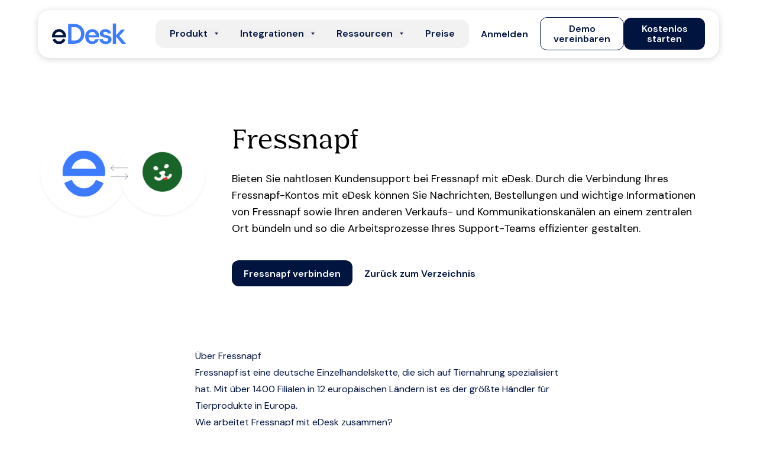

--- FILE ---
content_type: application/javascript
request_url: https://www.edesk.com/_next/static/chunks/3350-1c98c5aec6814fd6.js
body_size: 57017
content:
"use strict";(self.webpackChunk_N_E=self.webpackChunk_N_E||[]).push([[3350],{321:(e,l,t)=>{t.d(l,{A:()=>i});let i={src:"/_next/static/media/icon-arrow-accordion.a8f72da3.svg",height:24,width:24,blurWidth:0,blurHeight:0}},796:(e,l,t)=>{t.d(l,{$:()=>a});var i=t(95155);function a(e){var l;let{asset:t,transforms:a,sizes:s,className:n="",imgClassName:r="",width:o,height:d,ref:c,fetchPriority:u,alt:x}=e;if(!a)throw Error("CmsImage must have at least one transform supplied.");let m={src:"",srcset:void 0};1===a.length&&t&&(m.src="".concat(t.url,"?").concat(a[0].apiParams));let p=[];return a.length>1&&t&&(m.src="".concat(t.url,"?").concat(a[0].apiParams),m.srcset="",a.forEach((e,l)=>{0===l&&(p.push("".concat(t.url,"?").concat(e.apiParams,"&dpr=4 ").concat(4*e.width,"w")),p.push("".concat(t.url,"?").concat(e.apiParams,"&dpr=3 ").concat(3*e.width,"w")),p.push("".concat(t.url,"?").concat(e.apiParams,"&dpr=2 ").concat(2*e.width,"w"))),p.push("".concat(t.url,"?").concat(e.apiParams," ").concat(e.width,"w"))}),m.srcset=p.join(", ")),m.src&&""!==m.src&&(0,i.jsx)("div",{className:n,children:(0,i.jsx)("img",{ref:c,src:m.src,srcSet:m.srcset,alt:null!==(l=null!=x?x:t.description)&&void 0!==l?l:"",width:o,height:d,sizes:s,className:"h-full w-full object-cover ".concat(r),fetchPriority:u})})}},2084:(e,l,t)=>{t.d(l,{F:()=>a});let i={"*":{path:"*",headerVariant:"dark"}};function a(e){let l=Object.values(i).find(l=>l.path===e);if(l)return l.headerVariant;let t=Object.values(i).find(l=>"/"!==l.path&&e.startsWith("".concat(l.path,"/")));return t?t.headerVariant:"dark"}},3461:(e,l,t)=>{t.r(l),t.d(l,{Header:()=>u});var i=t(95155),a=t(12115),s=t(35695),n=t(48493),r=t(93350),o=t(2084),d=t(88944),c=t(98913);let u=e=>{let{data:l}=e,[t,u]=(0,a.useState)(!1),[x,m]=(0,a.useState)(null),[p,h]=(0,a.useState)(null),v=(0,s.useParams)(),g=(0,s.usePathname)(),f=(0,o.F)(g);return l?(0,i.jsxs)("header",{className:"fixed left-0 right-0 top-0 z-[9999] w-full lg:pb-8 lg:pt-[17px]",children:[(0,i.jsx)("div",{className:"lg:container",children:(0,i.jsx)("div",{className:"bg-white px-4 pb-[13px] pt-[12px] shadow-[0px_2px_12px_0px_rgba(0,0,0,0.16)] transition-all duration-300 lg:rounded-[20px] xl:px-6",children:(0,i.jsxs)("div",{className:"relative flex items-center justify-between",children:[(0,i.jsxs)("div",{className:"flex items-center",children:[(0,i.jsx)("div",{className:"relative z-20 w-[93px] lg:mr-[24px] lg:w-[100px] xl:mr-[60px] xl:w-[125px] 2xl:mr-[85px]",children:(0,i.jsx)("a",{href:(0,d.mE)(v.locale),children:(0,i.jsx)(c.w,{})})}),(0,i.jsx)("div",{className:"relative hidden lg:block",children:(0,i.jsx)(n.t3,{data:l,variant:f})})]}),(0,i.jsxs)("div",{className:"relative flex items-center gap-x-2 lg:justify-end",children:[(0,i.jsx)(r.$n,{variant:"link",href:"https://dashboard.edesk.com/login/",target:"_blank",rel:"noopener noreferrer",className:"hidden px-4 md:flex",dataButton:"login",children:(0,d.Kz)(v.locale,"login")}),(0,i.jsx)(r.$n,{link:l.cta,variant:"secondary",className:"hidden py-2 leading-4 lg:flex xl:px-[22px] xl:py-[10px]",size:"medium-flexible",dataButton:"demo_cta"}),(0,i.jsx)(r.$n,{link:l.secondaryCta,variant:"primary",className:"flex py-2 leading-4 xl:px-[22px] xl:py-[10px]",size:"medium-flexible",dataButton:"trial_cta"}),(0,i.jsx)("div",{className:"relative ml-5 flex items-center justify-center lg:hidden",children:(0,i.jsxs)("button",{className:"relative z-10 h-[35px] w-[35px]",onClick:()=>{u(!t)},"aria-label":"Toggle menu",children:[(0,i.jsx)("span",{className:"sr-only",children:"Toggle menu"}),t?(0,i.jsxs)("svg",{width:"24",height:"24",viewBox:"0 0 24 24",fill:"none",xmlns:"http://www.w3.org/2000/svg",children:[(0,i.jsx)("circle",{cx:"12",cy:"12",r:"10",fill:"#001440",stroke:"#001440",strokeWidth:"2"}),(0,i.jsx)("path",{d:"M15 15L9 9",stroke:"white",strokeWidth:"2",strokeLinecap:"round"}),(0,i.jsx)("path",{d:"M9 15L15 9",stroke:"white",strokeWidth:"2",strokeLinecap:"round"})]}):(0,i.jsxs)("svg",{width:"24",height:"24",viewBox:"0 0 24 24",fill:"none",xmlns:"http://www.w3.org/2000/svg",children:[(0,i.jsx)("path",{d:"M3 12H21",stroke:"#001440",strokeWidth:"2",strokeLinecap:"round",strokeLinejoin:"round"}),(0,i.jsx)("path",{d:"M3 6H21",stroke:"#001440",strokeWidth:"2",strokeLinecap:"round",strokeLinejoin:"round"}),(0,i.jsx)("path",{d:"M3 18H21",stroke:"#001440",strokeWidth:"2",strokeLinecap:"round",strokeLinejoin:"round"})]})]})})]})]})})}),(0,i.jsx)(n.c5,{data:l,isMenuOpen:t,expandedDropdown:x,selectedSection:p,onDropdownToggle:e=>{m(x===e?null:e)},onSectionClick:(e,l)=>{h({title:e,content:l})},onBackClick:()=>{h(null)},onLinkClick:()=>{setTimeout(()=>{u(!1),m(null),h(null)},400)}})]}):null}},6693:(e,l,t)=>{t.r(l),t.d(l,{TabContentBlock:()=>x});var i=t(95155),a=t(12115),s=t(52596),n=t(50802),r=t(48493),o=t(93350);let d={src:"/_next/static/media/icon-most-popular.e010dc68.png"};var c=t(13590),u=t(796);function x(e){var l;let{data:t}=e,{locationData:u}=(0,c.z)(),x=null==u?void 0:u.country_code,p={id:"most-popular",name:"Most popular",description:"Most popular",url:d.src,extension:"png",mime_type:"image/png",size:"17",width:"17",height:"17",path:d.src,is_image:!0},[h,v]=(0,a.useState)((null===(l=t.tabs.find(e=>e.isDefault))||void 0===l?void 0:l.id)||(t.tabs.length>0?t.tabs[0].id:"")),g=(0,a.useRef)(null);(0,a.useLayoutEffect)(()=>{g.current&&n.Ay.fromTo(g.current,{opacity:0,y:20},{opacity:1,y:0,duration:1,ease:"power2.out"})},[h]);let f=t.tabs.find(e=>e.id===h),b=(null==f?void 0:f.title)||t.content.title,w=(null==f?void 0:f.description)||t.content.description,j=(null==f?void 0:f.primaryLink)||t.content.primaryLink,y=(null==f?void 0:f.secondaryLink)||t.content.secondaryLink;return(0,i.jsx)("div",{className:(0,s.A)("content-tab relative mt-4 flex overflow-hidden bg-primary-navy pb-8 pt-[3.75rem] before:absolute before:left-auto before:right-0 before:top-[50%] before:z-0 before:h-[477px] before:w-[696px] before:origin-center before:rotate-[-60.891deg] before:bg-secondary-purple before:opacity-40 before:blur-[102.45px] before:content-[''] after:absolute after:left-[50%] after:top-[90%] after:z-0 after:hidden after:h-[37.92%] after:w-[71.75%] after:bg-[#133C96] after:blur-[102.45px] after:content-[''] md:mt-10 md:before:left-[-15%] lg:justify-center lg:py-[5.375rem] lg:before:left-[-15%] lg:before:top-[60%] lg:after:block","hero-banner"===t.variant?"!mt-0 mb-0 !pb-16 !pt-32 before:hidden after:hidden lg:mb-0 lg:!pt-0 lg:pb-52 [&+*]:relative [&+*]:z-10 [&+*]:-mt-2 lg:[&+*]:-mt-20":"lg:container before:rounded-full after:rounded-full lg:rounded-t-[2.5rem]"),children:(0,i.jsx)("section",{className:(0,s.A)("mx-auto flex overflow-hidden lg:justify-center","hero-banner"===t.variant?"pb-32 pt-40":""),children:(0,i.jsxs)("div",{className:"z-10 mx-auto flex w-full max-w-screen-xl flex-col gap-12 px-4 lg:flex-row lg:justify-between lg:gap-5",children:[(0,i.jsxs)("div",{ref:g,className:"flex max-w-[670px] flex-col gap-6 lg:w-1/3",children:[(0,i.jsxs)("div",{className:"flex flex-col items-start gap-8 lg:gap-10",children:[(0,i.jsxs)("div",{className:"flex gap-2",children:[(0,i.jsx)(m,{text:null==f?void 0:f.plan,backgroundColor:"bg-secondary-green/20",textColor:"text-secondary-green"}),(null==f?void 0:f.isDefault)&&(0,i.jsx)(m,{text:"Most popular",backgroundColor:"bg-secondary-purple",textColor:"text-white",icon:p})]}),(0,i.jsx)("h2",{className:"font-nib text-3xl font-semibold leading-[1.3] text-white xl:text-[2.75rem] xl:leading-[1.1]",children:b}),(0,i.jsx)("p",{className:"text-lg leading-[1.3] text-white",children:w}),j&&(0,i.jsx)(o.$n,{link:j,variant:"green",className:"w-full lg:w-auto lg:min-w-[222px]"})]}),y&&(0,i.jsx)(o.N_,{link:y,className:"text-center text-sm leading-[1.8] text-white underline opacity-70 md:text-start"})]}),(0,i.jsx)("div",{className:"w-full max-w-[670px] lg:w-2/3",children:(0,i.jsx)(r.GO,{tabs:t.tabs,activeTabId:h,onTabChange:v,userCountry:x})})]})})})}function m(e){let{text:l,backgroundColor:t,textColor:a,icon:n}=e,r="bg-secondary-purple"===t||"bg-primary-blue"===t||"bg-primary-navy"===t;return(0,i.jsxs)("div",{className:(0,s.A)(t,a||(r?"text-white":"text-primary-navy"),"inline-flex items-center justify-center gap-1 rounded-xl px-2.5 py-1 text-[0.625rem] font-bold uppercase leading-none tracking-[1.35px]"),children:[n&&(0,i.jsx)(u.$,{asset:n,transforms:[{apiParams:"w=17&fm=webp",width:17},{apiParams:"w=34&fm=webp",width:34},{apiParams:"w=68&fm=webp",width:68}],className:"h-4 w-4"}),(0,i.jsx)("span",{className:"leading-[17px]",children:l})]})}},12057:(e,l,t)=>{t.d(l,{s:()=>n});var i=t(95155),a=t(52596),s=t(74650);function n(e){let{heading:l,headingColor:t,description:n,descriptionColor:r,cta:o,ctaColor:d,layout:c="row",align:u="left"}=e,x={row:{mainContainer:"flex-col gap-y-6 md:flex-row md:justify-between md:items-end",contentContainer:""},col:{mainContainer:"flex-col gap-y-6  ".concat("center"===u?"items-center text-center max-w-none":"lg:max-w-[60%] xl:max-w-[50%]"),contentContainer:"flex flex-col gap-y-6"}}[c];return(0,i.jsx)("div",{className:"lg:grid lg:grid-cols-12",children:(0,i.jsx)("div",{className:"lg:col-span-10 lg:col-start-2",children:(0,i.jsxs)("div",{className:(0,a.A)(x.mainContainer,"mb-6 flex lg:mb-[3.125rem]"),children:[(0,i.jsxs)("div",{className:(0,a.A)(x.contentContainer,o?"w-full md:w-auto":"w-full"),children:[(0,i.jsx)("h2",{className:"".concat("light"===t?"text-white":"text-primary-navy"," font-nib text-3xl font-semibold leading-[1.3] lg:text-[2.75rem] lg:leading-[1.1]"),children:l}),n&&(0,i.jsx)("p",{className:"".concat("light"===r?"text-white":"text-primary-navy"," text-lg leading-[1.3]"),children:n})]}),o&&(0,i.jsx)("div",{className:"relative z-10 md:w-auto",children:(0,i.jsx)(s.$,{link:o,variant:"light"===d?"white":"navy"})})]})})})}},13590:(e,l,t)=>{t.d(l,{LocationProvider:()=>r,z:()=>o});var i=t(95155),a=t(12115);let s=(0,a.createContext)({locationData:null,isLoading:!0,error:null,refetch:async()=>{}}),n="edesk_location_data";function r(e){let{children:l}=e,[t,r]=(0,a.useState)(null),[o,d]=(0,a.useState)(!0),[c,u]=(0,a.useState)(null),x=async()=>{try{let e=localStorage.getItem(n);if(e){let{data:l,timestamp:t}=JSON.parse(e);if(Date.now()-t<864e5){r(l),d(!1);return}localStorage.removeItem(n)}let l=await fetch("https://ipapi.co/json/");if(!l.ok)throw Error("Failed to fetch location data");let t=await l.json();localStorage.setItem(n,JSON.stringify({data:t,timestamp:Date.now()})),r(t),u(null)}catch(l){u(l instanceof Error?l.message:"Failed to get location data");let e=localStorage.getItem(n);if(e){let{data:l}=JSON.parse(e);r(l)}}finally{d(!1)}};(0,a.useEffect)(()=>{x()},[]);let m=async()=>{d(!0),localStorage.removeItem(n),await x()};return(0,i.jsx)(s.Provider,{value:{locationData:t,isLoading:o,error:c,refetch:m},children:l})}function o(){let e=(0,a.useContext)(s);if(void 0===e)throw Error("useLocation must be used within a LocationProvider");return e}},17979:(e,l,t)=>{t.r(l),t.d(l,{TableAccordion:()=>x});var i=t(95155),a=t(12115),s=t(66766),n=t(50802),r=t(49088),o=t(321),d=t(32157),c=t(22439);n.Ay.registerPlugin(r.u);let u={Essential:{bgColor:"#D5EAFF",strokeColor:"#3981E5"},Growth:{bgColor:"#F0A33633",strokeColor:"#F0A336"},Professional:{bgColor:"#00E3A633",strokeColor:"#00E3A6"},Enterprise:{bgColor:"#FFD7FE",strokeColor:"#E539D7"}};function x(e){var l;let{data:t}=e,[s,n]=(0,a.useState)(null);return(0,i.jsx)("div",{className:"wrapper",children:(0,i.jsx)("section",{className:"rounded-[40px] bg-white py-12 text-primary-navy lg:py-32",children:(0,i.jsxs)("div",{className:"container",children:[(0,i.jsx)("h4",{className:"mx-auto mb-12 max-w-3xl text-center font-nib text-[29px] leading-tight lg:text-[44px]",children:null===(l=t.heading)||void 0===l?void 0:l.heading}),(0,i.jsx)("div",{className:"lg:grid lg:grid-cols-12",children:(0,i.jsx)("div",{className:"accordion col-span-full space-y-6",children:t.sections.map((e,l)=>(0,i.jsx)(m,{title:e.title,rows:e.rows,plans:t.plans,isActive:l===s,onToggle:()=>n(l===s?-1:l)},l))})})]})})})}let m=e=>{let{title:l,rows:t,plans:r,isActive:x,onToggle:m}=e,p=(0,a.useRef)(null),h=(0,a.useRef)(null);return(0,a.useEffect)(()=>{let e=p.current;e&&(n.Ay.killTweensOf(e),x?n.Ay.fromTo(e,{opacity:0,y:-20,height:0},{opacity:1,y:0,height:"auto",duration:.4,ease:"power2.out"}):n.Ay.to(e,{opacity:0,y:-20,height:0,duration:.4,ease:"power2.out"}))},[x]),(0,i.jsxs)("div",{className:"accordion__item ".concat(x?"active":""),style:{perspective:"1000px"},children:[(0,i.jsxs)("div",{style:{transformStyle:"preserve-3d"},ref:h,onClick:m,className:"accordion__toggle flex cursor-pointer justify-between rounded-[20px] border border-[#EBE6EE] bg-white py-3.5 pl-5 pr-4 transition-all delay-200 md:px-5 ".concat(x?"rounded-b-none transition-none":""),children:[(0,i.jsx)("p",{className:"w-3/4 text-left text-lg tracking-[-0.18px] text-primary-navy md:w-1/3 ".concat(x?"font-black":"font-semibold"),children:l}),x&&(0,i.jsx)("div",{className:"hidden w-2/3 md:flex",children:r.map(e=>(0,i.jsx)("div",{className:"w-full text-center text-lg font-bold tracking-[-0.54px] text-primary-navy",children:e},e))}),(0,i.jsx)("div",{className:"flex h-[26px] w-[26px] items-center justify-center rounded-full bg-[#F5F4F5]",children:(0,i.jsx)(s.default,{src:o.A,alt:"",className:"transition-transform duration-300 ease-[--smooth] ".concat(x?"rotate-180":"")})})]}),(0,i.jsxs)("div",{className:"accordion__content",ref:p,children:[(0,i.jsx)("div",{className:"border border-t-0 border-[#EBE6EE] py-3.5 pl-5 pr-2 md:hidden",children:(0,i.jsx)("div",{className:"ml-auto flex w-2/3",children:r.map(e=>(0,i.jsx)("div",{className:"w-full text-center text-[0.687rem] font-medium tracking-[-0.33px] text-primary-navy",children:e},e))})}),(0,i.jsx)("div",{className:"accordion__inner rounded-b-[20px] border border-t-0 border-[#EBE6EE] bg-white pb-3.5 pl-5 pr-2.5 md:pr-[2.875rem]",children:t.map(e=>(0,i.jsxs)("div",{className:"flex",children:[(0,i.jsxs)("div",{className:"flex w-1/3 items-center gap-1.5 border-r border-[#EBE6EE] pr-3.5",children:[(0,i.jsx)("span",{className:"py-3 text-xs font-semibold text-primary-navy md:py-[1.125rem] md:text-base",children:e.feature}),(0,i.jsx)(c.I,{className:"h-4 w-4",tooltipText:e.tooltipText})]}),(0,i.jsx)("div",{className:"flex w-2/3",children:e.cells.map((l,t)=>(0,i.jsx)("div",{className:"flex w-full items-center justify-center ".concat(t<e.cells.length-1?"border-r border-[#EBE6EE]":"pr-0"),children:(0,i.jsx)("p",{className:"px-1 py-3 text-center text-[0.625rem] font-medium tracking-[-0.14px] text-primary-navy md:py-[1.125rem] md:text-sm",children:l.text||(!0===l.hasFeature?(0,i.jsx)(d.M,{colours:u[r[t]]}):"-")},"".concat(e.id,"-value-").concat(t))},"".concat(e.id,"-value-").concat(t)))})]},e.id))})]})]})}},19325:(e,l,t)=>{t.r(l),t.d(l,{AccordionBlock:()=>x});var i=t(95155),a=t(12115),s=t(66766),n=t(50802),r=t(49088),o=t(321);let d={src:"/_next/static/media/icon-arrow-accordion-dark.26e18a1b.svg",height:24,width:24,blurWidth:0,blurHeight:0};var c=t(66040);n.Ay.registerPlugin(r.u);let u=e=>{let{title:l,content:t,isActive:r,onToggle:u,dark:x}=e,m=(0,a.useRef)(null),p=(0,a.useRef)(null);return(0,a.useEffect)(()=>{let e=m.current;e&&(n.Ay.killTweensOf(e),r?(e.style.height="0px",n.Ay.to(e,{height:e.scrollHeight,duration:.4,ease:"power2.out",onComplete:()=>{e.style.height="auto"}})):(e.style.height="".concat(e.scrollHeight,"px"),n.Ay.to(e,{height:0,duration:.4,ease:"power2.out"})))},[r]),(0,i.jsxs)("div",{className:"accordion__item ".concat(r?"active":""),style:{perspective:"1000px"},children:[(0,i.jsx)("div",{style:{transformStyle:"preserve-3d"},ref:p,children:(0,i.jsxs)("button",{className:"accordion__toggle flex w-full justify-between rounded-[20px] p-7 pr-4 text-left font-semibold transition-all delay-200 lg:pr-7 ".concat(r?"rounded-b-none transition-none":""," ").concat(x?"bg-[#162953] text-white":"bg-[#F5F4F5] text-primary-navy"),onClick:u,children:[(0,i.jsx)("span",{className:"pr-4",children:l}),(0,i.jsx)(s.default,{src:x?d:o.A,alt:"",className:"transition-transform duration-300 ease-[--smooth] ".concat(r?"rotate-180":"")})]})}),(0,i.jsx)("div",{className:"accordion__content",ref:m,style:{overflow:"hidden"},children:(0,i.jsx)("div",{className:"accordion__inner rounded-b-[20px] p-7 pt-0 ".concat(x?"prose-pink bg-[#162953] [&_*]:text-white":"bg-[#F5F4F5]"),children:(0,i.jsx)(c.X,{content:t})})})]})};function x(e){let{data:l}=e,[t,s]=(0,a.useState)(null);return(0,i.jsx)("div",{className:"container mb-10 mt-10 rounded-[40px] ".concat("dark"===l.backgroundColor?"bg-primary-navy text-white":"bg-white text-primary-navy"),children:(0,i.jsx)("section",{className:"py-12 lg:py-32",children:(0,i.jsx)("div",{className:"",children:(0,i.jsxs)("div",{className:"lg:grid lg:grid-cols-12",children:[(0,i.jsxs)("div",{className:"mb-8 lg:col-span-4 lg:mb-0",children:[(0,i.jsx)("h2",{className:"mb-3 font-nib text-[29px] leading-tight lg:mb-4 lg:text-[44px]",children:l.title}),l.description&&(0,i.jsx)("p",{className:"text-lg lg:text-base",children:l.description})]}),(0,i.jsx)("div",{className:"lg:col-span-7 lg:col-start-6",children:(0,i.jsx)("div",{className:"accordion space-y-4 lg:space-y-6",children:l.items.map((e,a)=>(0,i.jsx)(u,{title:e.title,content:e.content,isActive:a===t,onToggle:()=>s(a===t?-1:a),dark:"dark"===l.backgroundColor},a))})})]})})})})}},19767:(e,l,t)=>{t.d(l,{default:()=>J});var i=t(95155),a=t(12115),s=t(27715),n=t(48493),r=t(93350);function o(e){let{data:l}=e;return(0,i.jsx)("div",{className:"flex gap-x-1",children:l.categories.map(e=>(0,i.jsxs)("div",{className:"group relative cursor-pointer self-start text-sm font-semibold text-white",children:[(0,i.jsx)("span",{className:"absolute left-0 top-0 block h-full w-full"}),(0,i.jsx)("span",{className:"relative block",children:e.text})]},e.id))})}var d=t(796);function c(e){let{data:l}=e;return(0,i.jsx)("p",{className:"text-white",children:l.text})}var u=t(97124),x=t.n(u),m=t(45577),p=t.n(m),h=t(72378);function v(e,l){var t,i,a,s,n,r,o,d,c,u,x;return{heading:e.fields.heading.text,description:null===(t=e.fields.description)||void 0===t?void 0:t.text,descriptionColor:null===(a=e.fields.description_color)||void 0===a?void 0:null===(i=a.selected_option)||void 0===i?void 0:i.value,cta:e.fields.cta.blocks.length?(0,h.N)(e.fields.cta.blocks[0],l):void 0,ctaColor:null===(n=e.fields.cta_color)||void 0===n?void 0:null===(s=n.selected_option)||void 0===s?void 0:s.value,headingColor:null===(o=e.fields.heading_color)||void 0===o?void 0:null===(r=o.selected_option)||void 0===r?void 0:r.value,layout:null===(c=e.fields.layout)||void 0===c?void 0:null===(d=c.selected_option)||void 0===d?void 0:d.value,align:null===(x=e.fields.align)||void 0===x?void 0:null===(u=x.selected_option)||void 0===u?void 0:u.value}}function g(e,l,t){var i,a,s,n,r,o;return{variation:(null===(a=e.fields.variation)||void 0===a?void 0:null===(i=a.selected_option)||void 0===i?void 0:i.value)||"standard",content:e.fields.content.text||"",link:e.fields.link.blocks.length?(0,h.N)(e.fields.link.blocks[0],l,t):void 0,mainImage:(null===(n=e.fields.image)||void 0===n?void 0:null===(s=n.assets)||void 0===s?void 0:s.length)>0?e.fields.image.assets[0].asset:null,position:(null===(o=e.fields.position)||void 0===o?void 0:null===(r=o.selected_option)||void 0===r?void 0:r.value)||"right"}}var f=t(52282);let b=(e,l,t)=>{var i,a,s,n,r,o,d,c;let u=null===(i=e.fields.call_to_action)||void 0===i?void 0:i.blocks.map(e=>{var i,a;let{link:s,button_size:n,button_style:r}=e.fields,o=null;try{o=(0,h.N)(s.blocks[0],l,t)}catch(e){o=""}return{link:o,button_style:null===(i=r.selected_option)||void 0===i?void 0:i.value,button_size:null===(a=n.selected_option)||void 0===a?void 0:a.value}}),x=w(e.fields);return{theme:null===(s=e.fields.theme)||void 0===s?void 0:null===(a=s.selected_option)||void 0===a?void 0:a.value,title:(null===(n=e.fields.title)||void 0===n?void 0:n.text)||"",heading_2:null===(r=e.fields.heading_2)||void 0===r?void 0:r.text,leading_text:null===(o=e.fields.leading_text)||void 0===o?void 0:o.text,footnote_list:(null===(d=e.fields.footnote_list)||void 0===d?void 0:d.list.map(e=>e.text))||[],super_script:null===(c=e.fields.super_script)||void 0===c?void 0:c.text,ctas:u,...x}},w=e=>{var l,t,i,a,s,n,r,o,d;let c=null===(i=e.embed_video)||void 0===i?void 0:null===(t=i.blocks)||void 0===t?void 0:null===(l=t[0])||void 0===l?void 0:l.fields,{logo_wall:u,logo_wall_heading:x}=e;return{asset:(null===(n=e.media_asset)||void 0===n?void 0:null===(s=n.assets)||void 0===s?void 0:null===(a=s[0])||void 0===a?void 0:a.asset)||void 0,video_embed:c&&c.video_id?{id:c.video_id.text,provider:c.video_provider.selected_option.value}:void 0,video_cdn:c&&c.video?{video:c.video.assets[0].asset||void 0,poster:(null===(o=c.poster)||void 0===o?void 0:null===(r=o.assets[0])||void 0===r?void 0:r.asset)||void 0}:void 0,logo_wall:(null==u?void 0:null===(d=u.assets)||void 0===d?void 0:d.map(e=>e.asset))||void 0,logo_wall_heading:(null==x?void 0:x.text)||void 0}};function j(e,l,t){var i,a,s,n,r,o,d,c,u,x,m,p,v,g,f,b,w,j;return{variation:null===(a=e.fields.variation)||void 0===a?void 0:null===(i=a.selected_option)||void 0===i?void 0:i.value,quote:null===(s=e.fields.quote)||void 0===s?void 0:s.text,link:(null===(n=e.fields.link)||void 0===n?void 0:n.blocks.length)?(0,h.N)(e.fields.link.blocks[0],l,t):void 0,statistic:(null===(r=e.fields.statistic)||void 0===r?void 0:r.blocks.length)?{value:null===(o=e.fields.statistic.blocks[0].fields.value)||void 0===o?void 0:o.text,label:null===(d=e.fields.statistic.blocks[0].fields.label)||void 0===d?void 0:d.text}:void 0,author:(null===(c=e.fields.author)||void 0===c?void 0:c.blocks.length)?{name:null===(u=e.fields.author.blocks[0].fields.name)||void 0===u?void 0:u.text,role:null===(x=e.fields.author.blocks[0].fields.role)||void 0===x?void 0:x.text,image:(null===(p=e.fields.author.blocks[0].fields.image)||void 0===p?void 0:null===(m=p.assets)||void 0===m?void 0:m.length)>0?e.fields.author.blocks[0].fields.image.assets[0].asset:void 0}:void 0,company:(null===(v=e.fields.company)||void 0===v?void 0:v.blocks.length)?{logo:(null===(f=e.fields.company.blocks[0].fields.logo)||void 0===f?void 0:null===(g=f.assets)||void 0===g?void 0:g.length)>0?e.fields.company.blocks[0].fields.logo.assets[0].asset:void 0,name:null===(b=e.fields.company.blocks[0].fields.name)||void 0===b?void 0:b.text}:void 0,backgroundImage:(null===(j=e.fields.background_image)||void 0===j?void 0:null===(w=j.assets)||void 0===w?void 0:w.length)>0?e.fields.background_image.assets[0].asset:void 0}}var y=t(57622),N=t(83707);function k(e){var l,t,s,n,r;let{data:o}=e,d=(0,a.useRef)(null);return(0,i.jsx)("section",{ref:d,className:"quote-default py-12",children:(0,i.jsx)("div",{className:"container mx-auto",children:(0,i.jsxs)("div",{className:"rounded-[20px] bg-slate-200 px-8 py-8",children:[(0,i.jsxs)("blockquote",{className:"font-nibReg text-xl font-normal text-primary-navy",cite:null===(l=o.link)||void 0===l?void 0:l.url,children:['"',o.quote,'"']}),(0,i.jsxs)("div",{className:"mt-6 flex items-center justify-between",children:[(0,i.jsx)("div",{children:(0,i.jsxs)("div",{className:"flex items-center",children:[(0,i.jsx)(N.q,{asset:null===(t=o.author)||void 0===t?void 0:t.image,wrapperClassName:"h-[60px] w-[60px] overflow-hidden rounded-full object-cover",transforms:[{w:60,dpr:[1,2]}]}),(0,i.jsxs)("div",{className:"ml-4",children:[(0,i.jsx)("p",{className:"font-medium text-primary-navy",children:null===(s=o.author)||void 0===s?void 0:s.name}),(0,i.jsx)("span",{className:"block text-[13px] leading-[1.2] text-primary-navy opacity-80",children:null===(n=o.author)||void 0===n?void 0:n.role})]})]})}),(0,i.jsx)("div",{children:(null===(r=o.company)||void 0===r?void 0:r.logo)&&(0,i.jsx)(N.q,{asset:o.company.logo,wrapperClassName:"ml-4 w-[100px]",transforms:[{w:100,dpr:[1,2]}]})})]})]})})})}var C=t(52596),_=t(50802),L=t(49088);function A(e){let{data:l}=e,t=(0,a.useRef)(null);return(0,a.useEffect)(()=>{_.os.registerPlugin(L.u);let e=_.os.context(()=>{var e,l;let i=null===(e=t.current)||void 0===e?void 0:e.querySelector("h2");i&&(_.os.set(i,{transformPerspective:1e3,transformOrigin:"top center"}),_.os.fromTo(i,{opacity:0,rotateX:-90,y:100},{opacity:1,rotateX:0,y:0,duration:1,ease:"power3.out",scrollTrigger:{trigger:t.current,start:"top 50%",toggleActions:"play reverse play reverse"}}));let a=null===(l=t.current)||void 0===l?void 0:l.querySelector(".feature-link");a&&_.os.fromTo(a,{opacity:0,y:100},{opacity:1,y:0,duration:1,ease:"power3.out",scrollTrigger:{trigger:t.current,start:"top 50%",toggleActions:"play reverse play reverse"}})},t);return()=>e.revert()},[]),(0,i.jsx)("section",{className:"feature-block feature-block--hubspot first:mt-[90px] prose-h2:font-dm-sans prose-h2:tracking-[-1.25px] prose-h2:lg:text-[38px] prose-h2:lg:leading-[109%]",children:(0,i.jsx)("section",{ref:t,className:"feature-block--hubspot relative py-12",children:(0,i.jsx)("div",{className:"container mx-auto",children:(0,i.jsxs)("div",{className:(0,C.A)("flex-wrap lg:flex lg:flex-nowrap","left"===l.position?"flex-row-reverse":"flex-row"),children:[(0,i.jsxs)("div",{className:(0,C.A)("feature-content lg:w-[60%]","left"===l.position?"lg:pl-28 lg:pr-8":"lg:pl-8 lg:pr-28"),children:[(0,i.jsx)(r.Xy,{content:l.content,className:"px-8 lg:px-0"}),l.link&&(0,i.jsx)("div",{className:"feature-link mt-8",children:(0,i.jsx)(r.$n,{link:l.link,variant:"navy"})})]}),l.formId&&l.portalId&&(0,i.jsx)("div",{className:"feature-hubspot-form mb-16 overflow-hidden rounded-[40px] bg-[#fafafb] px-2 py-10 lg:mb-0 lg:w-[40%] lg:px-8",children:(0,i.jsx)(r.W5,{portalId:l.portalId,formId:l.formId,chiliPiper:l.chiliPiper})})]})})})})}function E(e){let{data:l}=e,t=(0,a.useRef)(null);return(0,a.useEffect)(()=>{_.os.registerPlugin(L.u);let e=_.os.context(()=>{var e,l;let i=null===(e=t.current)||void 0===e?void 0:e.querySelector("h2");i&&(_.os.set(i,{transformPerspective:1e3,transformOrigin:"top center"}),_.os.fromTo(i,{opacity:0,rotateX:-90,y:100},{opacity:1,rotateX:0,y:0,duration:1,ease:"power3.out",scrollTrigger:{trigger:t.current,start:"top 50%",toggleActions:"play reverse play reverse"}}));let a=null===(l=t.current)||void 0===l?void 0:l.querySelector(".feature-link");a&&_.os.fromTo(a,{opacity:0,y:100},{opacity:1,y:0,duration:1,ease:"power3.out",scrollTrigger:{trigger:t.current,start:"top 50%",toggleActions:"play reverse play reverse"}})},t);return()=>e.revert()},[]),(0,i.jsx)("section",{className:"feature-block feature-block--hubspot prose-h2:font-dm-sans prose-h2:tracking-[-1.25px] prose-h2:lg:text-[38px] prose-h2:lg:leading-[109%]",children:(0,i.jsx)("section",{ref:t,className:"feature-block--hubspot container relative rounded-[40px] bg-[#F5F5F5] py-16",children:(0,i.jsxs)("div",{className:(0,C.A)("flex flex-wrap items-center lg:flex-nowrap","left"===l.position?"flex-row-reverse":"flex-row"),children:[(0,i.jsxs)("div",{className:(0,C.A)("feature-content lg:w-1/2","left"===l.position?"lg:pl-28 lg:pr-8":"lg:pl-8 lg:pr-28"),children:[(0,i.jsx)(r.Xy,{content:l.content,className:"px-8 lg:px-0"}),l.link&&(0,i.jsx)("div",{className:"feature-link mt-8",children:(0,i.jsx)(r.$n,{link:l.link,variant:"navy"})})]}),(0,i.jsx)("div",{className:"feature-referral mb-16 flex items-center justify-center overflow-hidden rounded-[40px] bg-[#F5F4F5] px-2 py-10 lg:mb-0 lg:w-[45%] lg:px-8",children:(0,i.jsx)("iframe",{className:"h-[600px] w-full max-w-[600px] rounded-[40px]",src:"https://embed.referral-factory.com/".concat(l.formId,"/join")})})]})})})}var P=t(59266),F=t(35695),S=t(13590),z=t(88944);let H={packs:{essential:{monthly:{agent:{usd:49,eur:49,gbp:39}},annual:{agent:{usd:39,eur:39,gbp:29}}},growth:{monthly:{agent:{usd:115,eur:115,gbp:95}},annual:{agent:{usd:89,eur:89,gbp:79}}},professional:{monthly:{agent:{usd:149,eur:149,gbp:119}},annual:{agent:{usd:119,eur:119,gbp:99}}}},addOns:{aiassist:{monthly:{usd:39,eur:39,gbp:32},annual:{usd:30,eur:30,gbp:27}},aitranslations:{monthly:{usd:21,eur:21,gbp:18},annual:{usd:19,eur:19,gbp:16}},feedback:{monthly:{usd:109,eur:109,gbp:89},annual:{usd:99,eur:99,gbp:79}},additionalChannels:{monthly:{usd:25,eur:25,gbp:21},annual:{usd:23,eur:21,gbp:17}},resolutions:{monthly:{usd:.99,eur:.99,gbp:.99},annual:{usd:.99,eur:.99,gbp:.99}}}},T={usd:"$",eur:"€",gbp:"\xa3"},I=()=>{var e,l,t,s,n,r;let[o,d]=(0,a.useState)({selectedPlan:"professional",paymentFrequency:"annual",agents:1,aiAssist:!1,aiTranslations:!1,additionalChannels:0,aiAutomation:!1,resolutions:0,feedback:!1}),c=(0,F.useParams)(),u=null==c?void 0:c.locale,[x,m]=(0,a.useState)({usd:0,eur:0,gbp:0}),[p,h]=(0,a.useState)("usd"),v=e=>e%1==0?e:Number(e.toFixed(2)),g=e=>e.toString().replace(/\B(?=(\d{3})+(?!\d))/g,","),f=(e,l)=>H.packs[e]?H.packs[e][l].agent:H.addOns[e]?H.addOns[e][l]:null,b=()=>{let{selectedPlan:e,paymentFrequency:l,agents:t,aiAssist:i,aiTranslations:a,additionalChannels:s,aiAutomation:n,resolutions:r,feedback:d}=o,c=function(e){let t=arguments.length>1&&void 0!==arguments[1]?arguments[1]:1,i=arguments.length>2?arguments[2]:void 0,a=f(e,l);return a?{usd:i.usd+a.usd*t,eur:i.eur+a.eur*t,gbp:i.gbp+a.gbp*t}:i},u=c(e,t,{usd:0,eur:0,gbp:0});i&&(u=c("aiassist",t,u)),a&&(u=c("aitranslations",t,u)),s&&(u=c("additionalChannels",s,u)),n&&r>0&&(u=c("resolutions",r,u)),d&&(u=c("feedback",1,u)),m(u)};(0,a.useEffect)(()=>{b()},[o]);let{locationData:w}=(0,S.z)();(0,a.useEffect)(()=>{(()=>{try{let e=(null==w?void 0:w.currency)||"USD";["USD","EUR","GBP"].includes(e.toUpperCase())||(e="USD"),h(e.toLowerCase())}catch(e){console.error("Error detecting user location:",e),h("usd")}})()},[w]);let j=e=>{d(l=>({...l,selectedPlan:e}))},y=e=>{d(l=>({...l,paymentFrequency:e}))},N=(e,l)=>{d(t=>({...t,[e]:l}))},k=e=>"".concat(T[p]).concat(g(e)),C=(0,z.Kz)(u,"calculator");return(0,i.jsx)("div",{className:"container",children:(0,i.jsxs)("form",{id:"pricing-form",className:"my-20 rounded-[40px] bg-neutral-100 p-4 lg:my-32",children:[(0,i.jsx)("h1",{children:C.title}),(0,i.jsx)("p",{className:"show-below-tablet",children:C.lead}),(0,i.jsxs)("div",{className:"left-and-right intro-header",children:[(0,i.jsx)("p",{className:"show-above-tablet",children:C.lead}),(0,i.jsxs)("div",{className:"toggle-container",children:[(0,i.jsx)("div",{className:"toggle-option ".concat("monthly"===o.paymentFrequency?"active":""),onClick:()=>y("monthly"),children:C.pay_monthly}),(0,i.jsx)("div",{className:"toggle-option ".concat("annual"===o.paymentFrequency?"active":""),onClick:()=>y("annual"),children:C.pay_yearly})]})]}),(0,i.jsx)("div",{className:"feature-panel",children:(0,i.jsxs)("div",{className:"feature-details dont-disable",children:[(0,i.jsxs)("div",{className:"intro",children:[(0,i.jsx)("h3",{children:C.plan.title}),(0,i.jsx)("p",{className:"mt-3",children:C.plan.lead})]}),(0,i.jsxs)("div",{className:"details-content",children:[(0,i.jsx)("div",{className:"plans-container",children:["essential","growth","professional","enterprise"].map(e=>{var l;return(0,i.jsxs)("div",{className:"plan ".concat(o.selectedPlan===e?"active":""),onClick:()=>j(e),children:[(0,i.jsx)("h3",{children:e.charAt(0).toUpperCase()+e.slice(1)}),"enterprise"!==e?(0,i.jsxs)("div",{className:"child-elements-inline-block",children:[(0,i.jsx)("span",{className:"geoip-targets",children:k((null===(l=f(e,o.paymentFrequency))||void 0===l?void 0:l[p])||0)}),(0,i.jsx)("div",{className:"ml-1",children:C.plan.per_user_monthly})]}):(0,i.jsx)("p",{children:(0,i.jsx)("span",{className:"pack-price",children:C.plan.custom})})]},e)})}),(0,i.jsxs)("div",{className:"channels-container",children:[(0,i.jsx)("div",{className:"channel-info",children:C.plan.stores_included_sinular.replace("%s",1)}),(0,i.jsx)("div",{className:"channel-info",children:C.plan.stores_included_plural.replace("%s",5)}),(0,i.jsx)("div",{className:"channel-info",children:C.plan.stores_included_plural.replace("%s",10)}),(0,i.jsx)("div",{className:"channel-info",children:C.plan.stores_included_unlimited})]}),(0,i.jsxs)("div",{className:"input-price mt-6",children:[(0,i.jsxs)("div",{children:[(0,i.jsxs)("div",{className:"text-with-help",children:[(0,i.jsx)("label",{htmlFor:"agents",children:C.plan.users}),(0,i.jsxs)("span",{className:"help",children:[(0,i.jsx)("i",{className:"info",children:"i"}),(0,i.jsxs)("span",{className:"tooltip-info",children:[(0,i.jsx)("span",{className:"tooltip-info-i",children:"i"}),(0,i.jsx)("span",{className:"tooltip-header",children:C.plan.tooltip})]})]})]}),(0,i.jsx)("input",{type:"number",id:"agents",min:"1",value:o.agents,onChange:e=>N("agents",parseInt(e.target.value)||0)})]}),(0,i.jsx)("div",{className:"rhs-price agents-total",children:(0,i.jsxs)("div",{className:"child-elements-inline-block",children:[(0,i.jsx)("span",{className:"geoip-targets",children:k((null===(e=f(o.selectedPlan,o.paymentFrequency))||void 0===e?void 0:e[p])*o.agents||0)}),(0,i.jsx)("div",{className:"text-muted",children:C.plan.price_per_month})]})})]})]})]})}),(0,i.jsxs)("div",{className:"feature-panel",children:[(0,i.jsxs)("div",{className:"feature-details mb-5",children:[(0,i.jsxs)("div",{className:"intro",children:[(0,i.jsx)("input",{type:"checkbox",id:"aiAssist",className:"custom-checkbox",checked:o.aiAssist,onChange:e=>N("aiAssist",e.target.checked)}),(0,i.jsx)("label",{htmlFor:"aiAssist",className:"label-smallerFAIL",children:C.plan.ai_assist_title})]}),(0,i.jsxs)("div",{className:"input-price input-price-wide",children:[(0,i.jsx)("p",{children:C.plan.ai_assist_lead}),(0,i.jsx)("div",{className:"rhs-price",children:(0,i.jsxs)("div",{className:"child-elements-inline-block",children:[(0,i.jsx)("span",{className:"geoip-targets",children:k((null===(l=f("aiassist",o.paymentFrequency))||void 0===l?void 0:l[p])*o.agents||0)}),(0,i.jsx)("div",{className:"text-muted",children:C.plan.price_per_month})]})})]})]}),(0,i.jsxs)("div",{className:"feature-details mb-5",children:[(0,i.jsxs)("div",{className:"intro",children:[(0,i.jsx)("input",{type:"checkbox",id:"aiTranslations",className:"custom-checkbox",checked:o.aiTranslations,onChange:e=>N("aiTranslations",e.target.checked)}),(0,i.jsx)("label",{htmlFor:"aiTranslations",className:"label-smallerFAIL",children:C.plan.ai_translations_title})]}),(0,i.jsxs)("div",{className:"input-price input-price-wide",children:[(0,i.jsx)("p",{children:C.plan.ai_translations_lead}),(0,i.jsx)("div",{className:"rhs-price",children:(0,i.jsxs)("div",{className:"child-elements-inline-block",children:[(0,i.jsx)("span",{className:"geoip-targets",children:k((null===(t=f("aitranslations",o.paymentFrequency))||void 0===t?void 0:t[p])*o.agents||0)}),(0,i.jsx)("div",{className:"text-muted",children:C.plan.price_per_month})]})})]})]})]}),(0,i.jsx)("div",{className:"feature-panel",children:(0,i.jsxs)("div",{className:"feature-details",children:[(0,i.jsxs)("div",{className:"intro",children:[(0,i.jsx)("input",{type:"checkbox",id:"aiAutomation",className:"custom-checkbox",checked:o.aiAutomation,onChange:e=>N("aiAutomation",e.target.checked)}),(0,i.jsx)("label",{htmlFor:"aiAutomation",children:C.plan.ai_automation_title})]}),(0,i.jsxs)("div",{className:"input-price",children:[(0,i.jsxs)("div",{children:[(0,i.jsx)("p",{className:"automation-desc mb-3",children:C.plan.ai_automation_lead}),(0,i.jsxs)("div",{className:"text-with-help",children:[(0,i.jsx)("label",{htmlFor:"resolutions",children:C.plan.ai_automation_resolutuion}),(0,i.jsxs)("span",{className:"help",children:[(0,i.jsx)("i",{className:"info",children:"i"}),(0,i.jsxs)("span",{className:"tooltip-info",children:[(0,i.jsx)("span",{className:"tooltip-info-i",children:"i"}),(0,i.jsx)("span",{className:"tooltip-header",children:C.plan.ai_automation_resolutuion_tooltip})]})]})]}),(0,i.jsx)("input",{type:"number",id:"resolutions",min:"0",value:o.resolutions,onChange:e=>N("resolutions",parseInt(e.target.value)||0)})]}),(0,i.jsx)("div",{className:"rhs-price",children:(0,i.jsx)("div",{className:"child-elements-inline-block",children:(0,i.jsx)("span",{className:"geoip-targets",children:k(v((null===(s=f("resolutions",o.paymentFrequency))||void 0===s?void 0:s[p])*o.resolutions||0))})})})]})]})}),(0,i.jsx)("div",{className:"feature-panel",children:(0,i.jsxs)("div",{className:"feature-details",children:[(0,i.jsxs)("div",{className:"intro",children:[(0,i.jsx)("h3",{children:C.plan.connectivity_title}),(0,i.jsx)("p",{className:"mt-3",children:C.plan.connectivity_lead})]}),(0,i.jsxs)("div",{className:"input-price",children:[(0,i.jsxs)("div",{children:[(0,i.jsxs)("div",{className:"text-with-help",children:[(0,i.jsx)("label",{htmlFor:"additionalChannels",children:C.plan.connectivity_stores}),(0,i.jsxs)("span",{className:"help",children:[(0,i.jsx)("i",{className:"info",children:"i"}),(0,i.jsxs)("span",{className:"tooltip-info",children:[(0,i.jsx)("span",{className:"tooltip-info-i",children:"i"}),(0,i.jsx)("span",{className:"tooltip-header",children:C.plan.connectivity_stores_tooltip})]})]})]}),(0,i.jsx)("input",{type:"number",id:"additionalChannels",min:"0",value:o.additionalChannels,onChange:e=>N("additionalChannels",parseInt(e.target.value)||0)})]}),(0,i.jsx)("div",{className:"rhs-price",children:(0,i.jsxs)("div",{className:"child-elements-inline-block",children:[(0,i.jsx)("span",{className:"geoip-targets",children:k((null===(n=f("additionalChannels",o.paymentFrequency))||void 0===n?void 0:n[p])*o.additionalChannels||0)}),(0,i.jsx)("div",{className:"text-muted",children:C.plan.price_per_month})]})})]})]})}),(0,i.jsx)("div",{className:"feature-panel",children:(0,i.jsxs)("div",{className:"feature-details",children:[(0,i.jsxs)("div",{className:"intro",children:[(0,i.jsx)("input",{type:"checkbox",id:"feedback",className:"custom-checkbox",checked:o.feedback,onChange:e=>N("feedback",e.target.checked)}),(0,i.jsx)("label",{htmlFor:"feedback",children:C.plan.feedback_title})]}),(0,i.jsxs)("div",{className:"input-price input-price-wide",children:[(0,i.jsx)("p",{className:"max-w-600",children:C.plan.feedback_lead}),(0,i.jsx)("div",{className:"rhs-price",children:(0,i.jsxs)("div",{className:"child-elements-inline-block",children:[(0,i.jsx)("span",{className:"geoip-targets",children:k((null===(r=f("feedback",o.paymentFrequency))||void 0===r?void 0:r[p])||0)}),(0,i.jsx)("div",{className:"text-muted",children:C.plan.price_per_month})]})})]})]})}),(0,i.jsxs)("div",{className:"feature-panel total-panel",id:"cta-total",children:[(0,i.jsxs)("div",{className:"left-and-right",children:[(0,i.jsxs)("div",{className:"h2-with-subheading",children:[(0,i.jsx)("h2",{id:"total-essential",className:"essential"===o.selectedPlan?"":"hidden",children:"Essential"}),(0,i.jsx)("h2",{id:"total-growth",className:"growth"===o.selectedPlan?"":"hidden",children:"Growth"}),(0,i.jsx)("h2",{id:"total-professional",className:"professional"===o.selectedPlan?"":"hidden",children:"Professional"}),(0,i.jsx)("p",{id:"desc-essential",className:"essential"===o.selectedPlan?"":"hidden",children:C.plan.summary_essential_lead}),(0,i.jsx)("p",{id:"desc-growth",className:"growth"===o.selectedPlan?"":"hidden",children:C.plan.summary_growth_lead}),(0,i.jsx)("p",{id:"desc-professional",className:"professional"===o.selectedPlan?"":"hidden",children:C.plan.summary_pro_lead})]}),(0,i.jsxs)("div",{children:[(0,i.jsx)("div",{className:"short-geoip child-elements-inline-block h2",children:(0,i.jsx)("span",{className:"geoip-targets",children:k(v(x[p]))})}),"annual"===o.paymentFrequency&&(0,i.jsx)("div",{id:"billed-annually",className:"child-elements-inline-block",children:C.plan.summary_billing.replace("%s",k(v(12*x[p])))})]})]}),(0,i.jsx)("hr",{}),(0,i.jsx)("div",{className:"left-and-right",style:{flexWrap:"wrap-reverse"},children:(0,i.jsxs)("p",{className:"cta-buttons",style:{width:"100%"},children:[(0,i.jsx)("span",{className:"hide-on-mobile mr-4",children:C.plan.summary_cta_title}),(0,i.jsxs)("span",{className:"buttons-one-line",children:[(0,i.jsx)("a",{href:"https://dashboard.edesk.com/register/edesk/new",className:"button white-button","data-button":"trial_cta",children:C.plan.summary_cta_primary}),(0,i.jsx)("a",{href:"/book-a-demo/",className:"button black-button","data-button":"demo_cta",children:C.plan.summary_cta_secondary})]})]})})]}),(0,i.jsx)("div",{className:"feature-panel total-panel hidden",id:"cta-enterprise",children:(0,i.jsxs)("div",{className:"enterprise-cta",children:[(0,i.jsx)("h2",{children:"Create a plan, just for you!"}),(0,i.jsx)("p",{children:"Custom solutions tailored to your unique business needs."}),(0,i.jsx)("hr",{style:{margin:"10px 0 11px"}}),(0,i.jsx)("p",{children:(0,i.jsx)("a",{href:"https://www.edesk.com/contact-sales/",className:"button white-button",children:"Contact us"})})]})})]})})};function B(e){let{data:l}=e;return(0,i.jsx)("section",{className:"py-10 md:py-20 lg:py-10",children:(0,i.jsx)("div",{className:"container mx-auto",children:(0,i.jsxs)("div",{className:"flex flex-col items-center justify-center gap-6 md:gap-10",children:[(0,i.jsxs)("div",{className:"mt-4 flex w-full flex-col items-center justify-center gap-4 md:mt-0 md:flex-row",children:[l.CTA[0]&&(0,i.jsx)(r.$n,{link:l.CTA[0],variant:"primary",className:"w-full md:w-auto"}),l.CTA[1]&&(0,i.jsx)(r.$n,{link:l.CTA[1],variant:"secondary",className:"md:w-auto"})]}),(0,i.jsx)("div",{className:"flex flex-col flex-wrap items-start gap-8 md:flex-row md:items-center",children:l.iconText.map((e,l)=>(0,i.jsxs)("div",{className:"flex items-center justify-center gap-2 text-center md:gap-3",children:[e.icon&&(0,i.jsx)(d.$,{asset:e.icon,transforms:[{apiParams:"w=20&fm=webp",width:20},{apiParams:"w=40&fm=webp",width:40},{apiParams:"w=80&fm=webp",width:80}],className:"h-5 w-5",imgClassName:"h-5 w-5"}),(0,i.jsx)("span",{className:"text-base font-medium",children:e.text})]},l))})]})})})}var M=t(12057),q=t(89465);let W=e=>{var l,t,a,s,n,r,o,d;let{data:c}=e;return(0,i.jsx)("section",{className:"py-10 md:py-20 lg:py-10",children:(0,i.jsxs)("div",{className:"container mx-auto",children:[c.heading&&(0,i.jsx)(M.s,{heading:null===(l=c.heading)||void 0===l?void 0:l.heading,description:null===(t=c.heading)||void 0===t?void 0:t.description,descriptionColor:null===(a=c.heading)||void 0===a?void 0:a.descriptionColor,cta:null===(s=c.heading)||void 0===s?void 0:s.cta,ctaColor:null===(n=c.heading)||void 0===n?void 0:n.ctaColor,headingColor:null===(r=c.heading)||void 0===r?void 0:r.headingColor,layout:null===(o=c.heading)||void 0===o?void 0:o.layout,align:null===(d=c.heading)||void 0===d?void 0:d.align}),(0,i.jsx)("div",{className:"rounded-[40px] bg-[#F5F4F5] px-2 py-10",children:(0,i.jsx)(q.HubspotForm,{portalId:c.portalId,formId:c.formId,chiliPiper:c.chiliPiper})})]})})},D=e=>{let{data:l}=e;return(0,i.jsx)("section",{className:"bg-app-overlay-blur fixed inset-0 z-[10000] h-screen w-screen overflow-auto bg-white py-10 md:py-20 lg:py-10",children:(0,i.jsx)("div",{className:"container mx-auto",children:(0,i.jsxs)("div",{className:"mx-auto max-w-2xl rounded-[40px] bg-[#F5F4F5] px-2 py-10",children:[l.heading&&(0,i.jsx)(M.s,{...l.heading}),(0,i.jsx)("div",{children:(0,i.jsx)(q.HubspotForm,{portalId:l.portalId,formId:l.formId,chiliPiper:l.chiliPiper})})]})})})};function $(e){let{data:l}=e;switch(l.variant){case"inline":default:return(0,i.jsx)(W,{data:l});case"overlay":return(0,i.jsx)(D,{data:l})}}var R=t(32157);function V(e){let{data:l}=e,{locationData:t}=(0,S.z)(),{locale:s}=(0,F.useParams)(),n=l.tabs,o=e=>{switch(e){case"USD":default:return"$";case"EUR":return"€";case"GBP":return"\xa3"}},d=(e,l,t)=>{let i=o(l);return 0===t?e.monthlyPrices.find(e=>e.currency===i):e.yearlyPrices.find(e=>e.currency===i)},c=(null==t?void 0:t.currency)||"USD",[u,x]=(0,a.useState)(1);return(0,i.jsx)("div",{children:(0,i.jsx)("div",{className:"bg-slate-100 py-6",children:(0,i.jsxs)("div",{className:"container",children:[(0,i.jsx)("div",{className:"mb-4",children:(0,i.jsx)(Z,{activeFrequency:u,setActiveFrequency:x,locale:s})}),(0,i.jsx)("div",{className:"grid grid-cols-1 gap-6 md:grid-cols-2 lg:grid-cols-4",children:n.map(e=>(0,i.jsxs)("div",{className:"relative rounded-[20px] border border-gray-200 bg-white px-8 py-12",children:[e.isDefault&&(0,i.jsx)("div",{className:"absolute right-[10px] top-[8px] rounded-[12px] bg-[rgba(61,123,255,0.15)] px-4 py-1 text-[14px] capitalize text-primary-blue",children:(0,z.Kz)(s,"recommended_badge")}),(0,i.jsx)("h2",{className:"mb-6 font-nib text-[1.6rem] font-bold",children:e.plan}),(0,i.jsx)("div",{className:"mb-6 md:min-h-[80px]",children:e.title}),(0,i.jsx)("div",{className:"mb-6 flex items-center justify-between",children:(0,i.jsx)(O,{activePrice:d(e,c,u)})}),(0,i.jsx)("div",{className:"mb-6 flex items-center justify-between",children:(0,i.jsx)(r.$n,{link:e.primaryLink,className:"w-full"})}),(0,i.jsx)("div",{className:"mb-2",children:e.featureTitle}),(0,i.jsx)("div",{children:(0,i.jsx)("ul",{className:"flex flex-col gap-2",children:e.features.map((e,l)=>(0,i.jsxs)("li",{className:"flex gap-2",children:[(0,i.jsx)("span",{className:"flex h-6 w-6 items-center justify-center",children:(0,i.jsx)(R.S,{})}),e]},l))})})]},e.id))})]})})})}let O=e=>{let{activePrice:l}=e,{locale:t}=(0,F.useParams)();return l?(0,i.jsxs)("div",{className:"flex items-end gap-2",children:[(0,i.jsxs)("div",{className:"text-[2rem] font-semibold leading-[2rem]",children:[l.currency,l.price]}),(0,i.jsx)("div",{className:"whitespace-nowrap",children:(0,z.Kz)(t,"per_user_monthly")})]}):(0,i.jsx)("div",{className:"text-[1.4rem] font-semibold leading-[2rem]",children:"Custom"})},Z=e=>{let{activeFrequency:l,setActiveFrequency:t,locale:a}=e;return(0,i.jsxs)("div",{className:"flex flex-col items-center justify-end gap-3 md:flex-row",children:[1===l?(0,i.jsx)("div",{className:"flex shrink-0 items-center justify-center rounded-xl bg-[rgba(10,176,27,0.15)] px-[12px] py-[6px] text-[14px] capitalize text-[#05a015]",children:(0,i.jsx)("b",{children:(0,z.Kz)(a,"save")})}):null,(0,i.jsx)("div",{className:"width-fill relative flex justify-center gap-2 whitespace-nowrap rounded-xl border border-gray-200 bg-white p-1",children:[{freq:1,label:(0,z.Kz)(a,"pay_yearly")},{freq:0,label:(0,z.Kz)(a,"pay_monthly")}].map(e=>(0,i.jsx)("button",{onClick:()=>t(e.freq),className:"relative z-10 w-full rounded-lg px-3 py-1 text-center text-sm font-semibold tracking-[-0.16px] transition duration-300 ".concat(l===e.freq?"bg-primary-navy text-white":"text-primary-navy"),children:e.label},e.freq))})]})};var U=t(74650),X=t(22439);function K(e){var l;let{data:t}=e,a="sticky top-[90px] z-50 border-b border-gray-200 bg-white px-4 py-2 font-bold pt-5",s=(0,F.useParams)(),n=null==s?void 0:s.locale;return(0,i.jsx)("div",{className:"wrapper",children:(0,i.jsx)("section",{className:"lg:py-18",children:(0,i.jsx)("div",{className:"container",children:(0,i.jsx)("div",{children:(0,i.jsxs)("table",{className:"w-full table-auto border-separate border-spacing-0",children:[(0,i.jsx)("thead",{children:(0,i.jsxs)("tr",{children:[(0,i.jsx)("th",{className:(0,C.A)(a,"font-nib","text-[29px]","text-left"),colSpan:2,children:null===(l=t.heading)||void 0===l?void 0:l.heading}),t.plans.map((e,l)=>(0,i.jsxs)("th",{className:(0,C.A)(a,"text-center"),children:[(0,i.jsx)("div",{className:"mb-2 font-nib",children:e}),(0,i.jsx)("div",{children:l===t.plans.length-1?(0,i.jsx)(U.$,{className:"w-full",href:"/contact-sales",variant:"secondary",children:(0,z.Kz)(n,"contact_sales_cta")}):(0,i.jsx)(U.$,{className:"w-full",href:"https://dashboard.edesk.com/register/edesk/new",children:(0,z.Kz)(n,"free_trial_cta")})})]},l))]})}),t.sections.map((e,l)=>(0,i.jsx)(G,{title:e.title,rows:e.rows},l))]})})})})})}let G=e=>{let{title:l,rows:t}=e;return(0,i.jsxs)("tbody",{children:[(0,i.jsx)("tr",{children:(0,i.jsx)("th",{colSpan:6,className:"border-b border-gray-200 px-4 py-2 pt-8 text-left text-lg font-bold",children:l})}),t.map((e,l)=>(0,i.jsxs)("tr",{className:"hover:bg-gray-50",children:[(0,i.jsx)("td",{className:"border-b border-gray-200 px-4 py-2",children:e.feature}),(0,i.jsx)("td",{className:"border-b border-gray-200",children:e.tooltipText&&(0,i.jsx)(X.I,{className:"inline-block",tooltipText:e.tooltipText})}),e.cells.map((l,t)=>(0,i.jsx)("td",{className:"border-b border-gray-200 px-4 py-2 text-center",colSpan:1===e.cells.length?4:1,children:l.text||(l.hasFeature?(0,i.jsx)("div",{className:"flex items-center justify-center",children:(0,i.jsx)(R.S,{className:"h-[24px] w-[24px]"})}):"-")},t))]},e.id+l))]})},Y=(e,l,t,a,s,r,o,d)=>{let c="dark"===e.fields.variation.selected_option.value,u="feature"===s&&(null==r?void 0:r.fields.variation.selected_option.value)==="dark";if(c&&u)return null;let x=(0,i.jsx)(n.M0,{data:g(e,o,d)},a+"-"+t);if(c){let e=[],s=t;for(;s<l.length&&"feature"===l[s].content_type.handle&&"dark"===l[s].fields.variation.selected_option.value;)e.push(l[s]),s++;if(e.length>1){let l="left"===e[0].fields.position.selected_option.value;return(0,i.jsx)("section",{className:"feature-dark container relative overflow-hidden rounded-[40px] bg-primary-navy pt-8 lg:pb-5 lg:pt-32",children:e.map((e,s)=>{let r={...e,fields:{...e.fields,position:{...e.fields.position,selected_option:{...e.fields.position.selected_option,value:l?s%2==0?"left":"right":s%2==0?"right":"left"}}}};return(0,i.jsx)(n.M0,{data:g(r,o)},a+"-"+(t+s))})},a+"-"+t)}return(0,i.jsx)("div",{className:"feature-dark container relative overflow-hidden rounded-[40px] bg-primary-navy pt-8 lg:pb-5",children:x},a+"-"+t)}return x};function J(e){let{blocks:l,relatedContent:t,currentLanguage:u}=e,m=(0,a.useId)();return(0,a.useEffect)(()=>(l.length>0&&"tab_content_block"===l[l.length-1].content_type.handle?document.body.classList.add("footer-special"):document.body.classList.remove("footer-special"),()=>{document.body.classList.remove("footer-special")}),[l]),l.map((e,a)=>{var w,N,C,_,L,F,S,z,H,T,M,q,W,D,R,O,Z,U,X,G,J,Q,ee,el,et,ei,ea,es,en,er,eo,ed,ec,eu,ex,em,ep,eh,ev,eg,ef,eb,ew,ej,ey,eN,ek,eC,e_,eL,eA,eE,eP,eF,eS,ez,eH,eT,eI,eB,eM,eq,eW,eD,e$,eR,eV,eO,eZ,eU,eX,eK,eG,eY,eJ,eQ,e0,e1,e2,e4,e5,e3,e6,e8,e9,e7,le,ll,lt,li,la,ls,ln,lr,lo,ld,lc,lu,lx,lm,lp,lh,lv,lg,lf,lb,lw,lj,ly,lN,lk;let lC=a>0?l[a-1]:null,l_=null==lC?void 0:lC.content_type.handle;switch(e.content_type.handle){case"accordion_block":return(0,i.jsx)(s.Ol,{data:function(e){let l=e.fields.title.text,t=e.fields.description.text;return{title:l,description:t,backgroundColor:e.fields.background_color.selected_option.value,items:e.fields.items.blocks.map(e=>({title:e.fields.title.text,content:e.fields.content.blocks[0].fields.body.text}))}}(e)},m+"-"+a);case"big_quote":return(0,i.jsx)(n.k3,{data:function(e){let l=e.fields.background_image.assets.length>0?e.fields.background_image.assets[0].asset:null,t=e.fields.author_image.assets.length>0?e.fields.author_image.assets[0].asset:null;return{quote:e.fields.quote.text,backgroundImage:l,author:""!==e.fields.author.text?e.fields.author.text:null,authorImage:t,logoImage:e.fields.logo_image.assets.length>0?e.fields.logo_image.assets[0].asset:null,variant:e.fields.variant.selected_option.value,role:""!==e.fields.role.text?e.fields.role.text:null}}(e)},m+"-"+a);case"blank":return null;case"book_a_demo":return(0,i.jsx)(P.default,{},m+"-"+a);case"calculator":return(0,i.jsx)(I,{},m+"-"+a);case"categories":let lL;return(0,i.jsx)(o,{data:(lL=0,(null===(N=e.fields)||void 0===N?void 0:null===(w=N.categories)||void 0===w?void 0:w.content_links)?{categories:e.fields.categories.content_links.map(e=>{let l="category-".concat(lL++),i=x()(t.category_blog,{id:e.content_link.split("ref:")[1]});if(i){var a,s,n,r,o;return{id:l,text:i.fields.title.text,backgroundColor:(null===(a=i.fields.backgroundColor)||void 0===a?void 0:a.text)||void 0,textColor:(null===(s=i.fields.textColor)||void 0===s?void 0:s.text)||void 0,icon:(null===(o=i.fields.icon)||void 0===o?void 0:null===(r=o.assets)||void 0===r?void 0:null===(n=r[0])||void 0===n?void 0:n.asset)||null}}return{id:l,text:"Unknown Category",backgroundColor:void 0,textColor:void 0,icon:null}})}:{categories:[]})},m+"-"+a);case"cta_icon_text_row":return(0,i.jsx)(B,{data:{CTA:(null===(L=e.fields.cta)||void 0===L?void 0:null===(_=L.blocks)||void 0===_?void 0:null===(C=_.slice(0,2))||void 0===C?void 0:C.map(e=>(0,h.N)(e,t,void 0)))||[],iconText:null===(S=e.fields.icon_text)||void 0===S?void 0:null===(F=S.blocks)||void 0===F?void 0:F.map(e=>{var l,t,i,a;return{icon:null===(i=e.fields.icon)||void 0===i?void 0:null===(t=i.assets)||void 0===t?void 0:null===(l=t[0])||void 0===l?void 0:l.asset,text:null===(a=e.fields.text)||void 0===a?void 0:a.text}})}},m+"-"+a);case"collection_item_card_block":return(0,i.jsx)(s.Jy,{data:{layout:e.fields.layout.selected_option.value,heading:e.fields.heading.blocks.length?v(e.fields.heading.blocks[0]):void 0,cards:e.fields.cards.blocks.map(e=>(function(e,l,t){var i,a,s,n,r,o,d,c,u,x;let m=(null===(a=e.fields.categories)||void 0===a?void 0:null===(i=a.content_links)||void 0===i?void 0:i.map(e=>{var t,i,a;if(!l)return{id:"category-".concat(Math.random().toString(36).substring(2,9)),text:"Category",backgroundColor:"bg-primary-blue"};let s="string"==typeof e.content_link?e.content_link.split("ref:")[1]:void 0,n=s?["category_blog","category_integration","category_partner","category_webinar","category_customer_story","category_appstore"].map(e=>l[e]||[]).flat().find(e=>e.id===s):void 0;return n?{id:e.content_link,text:(null===(t=n.fields.title)||void 0===t?void 0:t.text)||n.name||"Category",backgroundColor:(null===(i=n.fields.background_color)||void 0===i?void 0:i.text)||"bg-primary-blue",textColor:null===(a=n.fields.textColor)||void 0===a?void 0:a.text}:{id:"string"==typeof e.content_link?e.content_link:"category-".concat(Math.random().toString(36).substring(2,9)),text:"Category",backgroundColor:"bg-primary-blue"}}))||[],g=e=>e.reduce((e,l)=>[...e,...l.text.split(",").map(e=>e.trim())],[]);return{id:p()(),heading:e.fields.heading.blocks.length?v(e.fields.heading.blocks[0]):void 0,backgroundColor:null===(n=e.fields.background_color)||void 0===n?void 0:null===(s=n.selected_option)||void 0===s?void 0:s.value,image:e.fields.image.assets.length>0?e.fields.image.assets[0].asset:null,categories:m.length>0?m:null,link:e.fields.link.blocks.length?(0,h.N)(e.fields.link.blocks[0],l,t):void 0,logo:(null===(r=e.fields.logo)||void 0===r?void 0:r.assets.length)>0?null===(o=e.fields.logo)||void 0===o?void 0:o.assets[0].asset:null,prices:(null===(c=e.fields.prices)||void 0===c?void 0:null===(d=c.blocks)||void 0===d?void 0:d.map(e=>{var l,t,i,a,s,n,r,o,d,c;return{price:(null===(t=e.fields)||void 0===t?void 0:null===(l=t.price)||void 0===l?void 0:l.text)||"",currency:(null===(a=e.fields)||void 0===a?void 0:null===(i=a.currency)||void 0===i?void 0:i.text)||"",frequency:(null===(n=e.fields)||void 0===n?void 0:null===(s=n.frequency)||void 0===s?void 0:s.text)||"mo",countries:g((null===(o=e.fields)||void 0===o?void 0:null===(r=o.countries)||void 0===r?void 0:r.list)||[]),isDefault:(null===(c=e.fields)||void 0===c?void 0:null===(d=c.is_default)||void 0===d?void 0:d.is_on)||!1}}))||[],imageHeight:null===(x=e.fields.image_height)||void 0===x?void 0:null===(u=x.selected_option)||void 0===u?void 0:u.value}})(e,t,u)),cardType:e.fields.card_type.selected_option.value,sectionBackgroundColor:e.fields.section_background_color.selected_option.value,text_below:null===(z=e.fields.text_below)||void 0===z?void 0:z.text}},m+"-"+a);case"contact_block":return(0,i.jsx)(s.W_,{data:function(e){var l,t,i,a;let s=null===(t=e.fields)||void 0===t?void 0:null===(l=t.text)||void 0===l?void 0:l.text,n=null===(a=e.fields)||void 0===a?void 0:null===(i=a.project_owner)||void 0===i?void 0:i.blocks[0].fields,r=n.role.text;return{text:s,project_owner:{role:r,name:n.name.text,image:n.image.assets[0].asset}}}(e)},m+"-"+a);case"cross_sell":return(0,i.jsx)(s.IX,{data:function(e,l,t){var i,a,s,n,r,o,d,c;let u=(null===(a=e.fields.images)||void 0===a?void 0:null===(i=a.blocks)||void 0===i?void 0:i.length)>0?e.fields.images.blocks.map(e=>{var l;return{sort:(null===(l=e.fields.sort)||void 0===l?void 0:l.text)?parseInt(e.fields.sort.text):0,asset:e.fields.image.assets[0].asset}}):null;return{preTitle:null===(s=e.fields.pre_title)||void 0===s?void 0:s.text,heading:e.fields.heading.text,description:null===(n=e.fields.description)||void 0===n?void 0:n.text,images:u,link:(null===(o=e.fields.link)||void 0===o?void 0:null===(r=o.blocks)||void 0===r?void 0:r[0])?(0,h.N)(e.fields.link.blocks[0],l,t):null,secondaryLink:(null===(c=e.fields.secondary_link)||void 0===c?void 0:null===(d=c.blocks)||void 0===d?void 0:d[0])?(0,h.N)(e.fields.secondary_link.blocks[0],l,t):null,variation:e.fields.variation.selected_option.value,backgroundColor:e.fields.background_color.selected_option.value}}(e,t,u)},m+"-"+a);case"feature":return Y(e,l,a,m,l_,lC,t,u);case"feature_hubspot":return(0,i.jsx)(A,{data:{...g(e,void 0),variation:"standard",formId:e.fields.form_id.text,portalId:e.fields.portal_id.text,chiliPiper:(null===(H=e.fields.chili_piper)||void 0===H?void 0:H.is_on)||!1}},m+"-"+a);case"feature_referral":return(0,i.jsx)(E,{data:{...g(e,void 0),variation:"standard",formId:e.fields.form_id.text}},m+"-"+a);case"feature_slider":return(0,i.jsx)(s.mG,{data:{preTitle:e.fields.pre_title.text,title:e.fields.title,description:e.fields.description,link:e.fields.link.blocks.length?(0,h.N)(e.fields.link.blocks[0],t,u):void 0,slides:e.fields.slides.blocks.map(e=>({title:e.fields.title.text,description:e.fields.description,image:e.fields.image.assets.length>0?e.fields.image.assets[0].asset:null}))}},m+"-"+a);case"featured_content":return(0,i.jsx)(s.S0,{data:function(e,l,t){var i,a,s,n,r,o,d,c,u,x,m,p,v,g,f,b,w,j,y,N,k;let C=(null===(s=e.fields)||void 0===s?void 0:null===(a=s.background_image)||void 0===a?void 0:null===(i=a.assets)||void 0===i?void 0:i.length)>0?e.fields.background_image.assets[0].asset:null,_=(null===(o=e.fields)||void 0===o?void 0:null===(r=o.avatar)||void 0===r?void 0:null===(n=r.assets)||void 0===n?void 0:n.length)>0?e.fields.avatar.assets[0].asset:null,L=(null===(c=e.fields)||void 0===c?void 0:null===(d=c.author)||void 0===d?void 0:d.text)||null,A=(null===(x=e.fields)||void 0===x?void 0:null===(u=x.published_on)||void 0===u?void 0:u.date)||null,E=A?new Date(A):null,P=(null===(p=e.fields)||void 0===p?void 0:null===(m=p.categories)||void 0===m?void 0:m.blocks)||[],F=(0,h.N)(null===(f=e.fields)||void 0===f?void 0:null===(g=f.link)||void 0===g?void 0:null===(v=g.blocks)||void 0===v?void 0:v[0],l,t);return{title:(null===(w=e.fields)||void 0===w?void 0:null===(b=w.title)||void 0===b?void 0:b.text)||"",subtitle:(null===(y=e.fields)||void 0===y?void 0:null===(j=y.subtitle)||void 0===j?void 0:j.text)||"",text:(null===(k=e.fields)||void 0===k?void 0:null===(N=k.subtitle)||void 0===N?void 0:N.text)||"",backgroundImage:C,avatar:_,author:L,publishedOn:E,categories:P,link:F}}(e,t,u)},m+"-"+a);case"filter_card_grid":return(0,i.jsx)(s.FC,{data:(0,f.b)(e,t,u)},m+"-"+a);case"form_hubspot":return(0,i.jsx)($,{data:{heading:e.fields.heading.blocks.length?(ec=e.fields.heading.blocks[0],eu=t,{heading:ec.fields.heading.text,description:null===(ex=ec.fields.description)||void 0===ex?void 0:ex.text,descriptionColor:null===(ep=ec.fields.description_color)||void 0===ep?void 0:null===(em=ep.selected_option)||void 0===em?void 0:em.value,cta:ec.fields.cta.blocks.length?(0,h.N)(ec.fields.cta.blocks[0],eu):void 0,ctaColor:null===(ev=ec.fields.cta_color)||void 0===ev?void 0:null===(eh=ev.selected_option)||void 0===eh?void 0:eh.value,headingColor:null===(ef=ec.fields.heading_color)||void 0===ef?void 0:null===(eg=ef.selected_option)||void 0===eg?void 0:eg.value,layout:null===(ew=ec.fields.layout)||void 0===ew?void 0:null===(eb=ew.selected_option)||void 0===eb?void 0:eb.value,align:null===(ey=ec.fields.align)||void 0===ey?void 0:null===(ej=ey.selected_option)||void 0===ej?void 0:ej.value}):void 0,portalId:e.fields.portal_id.text,formId:e.fields.form_id.text,chiliPiper:(null===(T=e.fields.chili_piper)||void 0===T?void 0:T.is_on)||!1,variant:(null===(q=e.fields.variant)||void 0===q?void 0:null===(M=q.selected_option)||void 0===M?void 0:M.value)||"inline"}},m+"-"+a);case"full_width_image":return(0,i.jsx)(n.TB,{data:{asset:e.fields.image.assets[0].asset,transforms:[{apiParams:"w=375&fm=webp",width:375},{apiParams:"w=600&fm=webp",width:600},{apiParams:"w=750&fm=webp",width:750},{apiParams:"w=1000&fm=webp",width:1e3},{apiParams:"w=1440&fm=webp",width:1440},{apiParams:"w=1880&fm=webp",width:1880}]}},m+"-"+e.content_type.handle+"-"+a);case"hero":case"hero-banner":return(0,i.jsx)(s.Hi,{data:function(e,l,t){var i,a,s,n,r,o,d,c,u,x,m,v,g,f,b,w,j,y,N,k,C,_,L,A,E,P,F;let S=(null===(a=e.fields.cta_primary)||void 0===a?void 0:null===(i=a.blocks)||void 0===i?void 0:i[0])?(0,h.N)(e.fields.cta_primary.blocks[0],l,t):void 0,z=(null===(n=e.fields.cta_secondary)||void 0===n?void 0:null===(s=n.blocks)||void 0===s?void 0:s[0])?(0,h.N)(e.fields.cta_secondary.blocks[0],l,t):void 0,H=(null===(o=e.fields.cta_secondary_mobile)||void 0===o?void 0:null===(r=o.blocks)||void 0===r?void 0:r[0])?(0,h.N)(e.fields.cta_secondary_mobile.blocks[0],l,t):void 0;return{variant:(null===(c=e.fields.variant)||void 0===c?void 0:null===(d=c.selected_option)||void 0===d?void 0:d.value)||"media",title:(null===(u=e.fields.title)||void 0===u?void 0:u.text)||"",description:(null===(x=e.fields.description)||void 0===x?void 0:x.text)||"",ctaPrimary:S,ctaSecondary:z,ctaSecondaryMobile:H,carousel:(null===(v=e.fields.carousel)||void 0===v?void 0:null===(m=v.blocks)||void 0===m?void 0:m.length)?{slides:(_=e.fields.carousel.blocks,L=l,A=t,_.map((e,l)=>{var t,i,a,s,n,r,o,d,c,u,x,m,v,g,f,b,w,j,y,N,k,C,_,E,P,F,S,z,H,T;let I,B,M,q;let W=p()(),D=(null===(a=e.fields)||void 0===a?void 0:null===(i=a.media_type)||void 0===i?void 0:null===(t=i.selected_option)||void 0===t?void 0:t.value)||"",$=null;return"image"===D&&(null===(r=e.fields)||void 0===r?void 0:null===(n=r.image)||void 0===n?void 0:null===(s=n.assets)||void 0===s?void 0:s.length)&&($=e.fields.image.assets[0].asset.url,I=null!==(j=e.fields.image.assets[0].asset.description)&&void 0!==j?j:void 0,M=e.fields.image.assets[0].asset),"video"===D&&((null===(k=e.fields)||void 0===k?void 0:null===(N=k.video)||void 0===N?void 0:null===(y=N.assets)||void 0===y?void 0:y.length)&&($=e.fields.video.assets[0].asset.url),(null===(E=e.fields)||void 0===E?void 0:null===(_=E.poster)||void 0===_?void 0:null===(C=_.assets)||void 0===C?void 0:C.length)&&(B=e.fields.poster.assets[0].asset.url,q=e.fields.poster.assets[0].asset)),!$&&((null===(S=e.fields)||void 0===S?void 0:null===(F=S.video)||void 0===F?void 0:null===(P=F.assets)||void 0===P?void 0:P.length)?($=e.fields.video.assets[0].asset.url,D||(D="video")):(null===(T=e.fields)||void 0===T?void 0:null===(H=T.image)||void 0===H?void 0:null===(z=H.assets)||void 0===z?void 0:z.length)&&($=e.fields.image.assets[0].asset.url,D||(D="image"))),{id:W+"-"+l,mediaType:D||"image",image:M,mediaUrl:$,mediaAlt:I,posterUrl:B,posterImage:q,wistia_id:(null===(d=e.fields)||void 0===d?void 0:null===(o=d.wistia_id)||void 0===o?void 0:o.text)||"",youtube_id:(null===(u=e.fields)||void 0===u?void 0:null===(c=u.youtube_id)||void 0===c?void 0:c.text)||"",title:(null===(m=e.fields)||void 0===m?void 0:null===(x=m.title)||void 0===x?void 0:x.text)||"",subtitle:(null===(g=e.fields)||void 0===g?void 0:null===(v=g.subtitle)||void 0===v?void 0:v.text)||"",link:(null===(w=e.fields)||void 0===w?void 0:null===(b=w.link)||void 0===b?void 0:null===(f=b.blocks)||void 0===f?void 0:f[0])?(0,h.N)(e.fields.link.blocks[0],L,A):void 0}}))}:void 0,integrationsLogos:(null===(f=e.fields.integrations_logos)||void 0===f?void 0:null===(g=f.blocks)||void 0===g?void 0:g.length)?{logos:(E=e.fields.integrations_logos.blocks,P=l,F=t,E.map((e,l)=>{var t,i,a,s,n,r;let o=p()();if(null===(a=e.fields)||void 0===a?void 0:null===(i=a.image)||void 0===i?void 0:null===(t=i.assets)||void 0===t?void 0:t.length)return{id:o+"-"+l,image:e.fields.image.assets[0].asset,link:(null===(r=e.fields)||void 0===r?void 0:null===(n=r.link)||void 0===n?void 0:null===(s=n.blocks)||void 0===s?void 0:s[0])?(0,h.N)(e.fields.link.blocks[0],P,F):void 0}}).filter(e=>void 0!==e))}:void 0,showreel:(null===(w=e.fields.showreel)||void 0===w?void 0:null===(b=w.blocks)||void 0===b?void 0:b.length)?function(e){var l,t,i,a,s,n,r,o,d,c,u;if(!(null==e?void 0:e.length)||!(null===(l=e[0])||void 0===l?void 0:l.fields))return;let x=e[0].fields;if((null===(i=x.poster)||void 0===i?void 0:null===(t=i.assets)||void 0===t?void 0:t.length)&&(null===(s=x.mini_video)||void 0===s?void 0:null===(a=s.assets)||void 0===a?void 0:a.length))return{text:(null===(n=x.text)||void 0===n?void 0:n.text)||"",posterUrl:x.poster.assets[0].asset.url,miniVideoUrl:x.mini_video.assets[0].asset.url,mainVideoUrl:(null===(d=x.main_video)||void 0===d?void 0:null===(o=d.assets[0])||void 0===o?void 0:null===(r=o.asset)||void 0===r?void 0:r.url)||"",wistia_id:(null===(c=x.wistia_id)||void 0===c?void 0:c.text)||"",youtube_id:(null===(u=x.youtube_id)||void 0===u?void 0:u.text)||""}}(e.fields.showreel.blocks):void 0,mediaSitsOutside:(null===(j=e.fields.media_sits_outside)||void 0===j?void 0:j.is_on)||!1,textRotator:(null===(N=e.fields.text_rotator)||void 0===N?void 0:null===(y=N.list)||void 0===y?void 0:y.map(e=>e.text))||null,words:(null===(C=e.fields.words)||void 0===C?void 0:null===(k=C.list)||void 0===k?void 0:k.map(e=>e.text))||null}}(e,t,u)},m+"-"+a);case"hero_banner_alternative":return(0,i.jsx)(s.gQ,{data:b(e,t,u)},m+"-"+a);case"image":{let{asset:l,transforms:t}={asset:e.fields.image.assets[0].asset,transforms:[{apiParams:"w=400&fm=webp",width:400},{apiParams:"w=800&fm=webp",width:800},{apiParams:"w=1200&fm=webp",width:1200}]};return(0,i.jsx)(d.$,{asset:l,transforms:t},m+"-"+a)}case"list":return(0,i.jsx)(s.qJ,{data:{heading:(null===(O=e.fields)||void 0===O?void 0:null===(R=O.heading)||void 0===R?void 0:null===(D=R.blocks)||void 0===D?void 0:D.length)?(eN=e.fields.heading.blocks[0],ek=void 0,{heading:null===(e_=eN.fields)||void 0===e_?void 0:null===(eC=e_.heading)||void 0===eC?void 0:eC.text,description:null===(eA=eN.fields)||void 0===eA?void 0:null===(eL=eA.description)||void 0===eL?void 0:eL.text,descriptionColor:null===(eF=eN.fields)||void 0===eF?void 0:null===(eP=eF.description_color)||void 0===eP?void 0:null===(eE=eP.selected_option)||void 0===eE?void 0:eE.value,cta:(null===(eH=eN.fields)||void 0===eH?void 0:null===(ez=eH.cta)||void 0===ez?void 0:null===(eS=ez.blocks)||void 0===eS?void 0:eS.length)?(0,h.N)(eN.fields.cta.blocks[0],ek):void 0,ctaColor:null===(eB=eN.fields)||void 0===eB?void 0:null===(eI=eB.cta_color)||void 0===eI?void 0:null===(eT=eI.selected_option)||void 0===eT?void 0:eT.value,headingColor:null===(eW=eN.fields)||void 0===eW?void 0:null===(eq=eW.heading_color)||void 0===eq?void 0:null===(eM=eq.selected_option)||void 0===eM?void 0:eM.value,layout:null===(eR=eN.fields)||void 0===eR?void 0:null===(e$=eR.layout)||void 0===e$?void 0:null===(eD=e$.selected_option)||void 0===eD?void 0:eD.value,align:null===(eZ=eN.fields)||void 0===eZ?void 0:null===(eO=eZ.align)||void 0===eO?void 0:null===(eV=eO.selected_option)||void 0===eV?void 0:eV.value}):void 0,list:(eU=(null===(U=e.fields)||void 0===U?void 0:null===(Z=U.list)||void 0===Z?void 0:Z.blocks)||[],eX=W,eU.map((e,l)=>{var t,i,a,s,n,r,o;return{id:"list-item-".concat(l),title:(null===(i=e.fields)||void 0===i?void 0:null===(t=i.title)||void 0===t?void 0:t.text)||"",description:(null===(s=e.fields)||void 0===s?void 0:null===(a=s.description)||void 0===a?void 0:a.text)||"",items:(null===(o=e.fields)||void 0===o?void 0:null===(r=o.items)||void 0===r?void 0:null===(n=r.blocks)||void 0===n?void 0:n.map(e=>(0,h.N)(e,eX)))||[]}})),layout:null===(J=e.fields)||void 0===J?void 0:null===(G=J.layout)||void 0===G?void 0:null===(X=G.selected_option)||void 0===X?void 0:X.value}},m+"-"+a);case"logo_wall":return(0,i.jsx)(s.b2,{data:function(e,l){let t=p()();return{title:e.fields.title.text,logos:e.fields.logos.blocks.map((e,l)=>{var i,a,s,n,r;if(null===(s=e.fields)||void 0===s?void 0:null===(a=s.image)||void 0===a?void 0:null===(i=a.assets)||void 0===i?void 0:i.length)return{id:"".concat(t,"-").concat(l),image:e.fields.image.assets[0].asset,link:(null===(r=e.fields.url)||void 0===r?void 0:null===(n=r.blocks)||void 0===n?void 0:n[0])?(0,h.N)(e.fields.url.blocks[0],void 0):void 0}}),variant:e.fields.variant.selected_option.value}}(e)},m+"-"+a);case"opening_text":return(0,i.jsx)(n.kH,{data:{text:e.fields.text.text}},m+"-"+a);case"plain_text":return(0,i.jsx)(c,{data:{text:e.fields.text.text}},m+"-"+a);case"quotes_blocks":return(0,i.jsx)(n.wW,{data:{heading:e.fields.heading.blocks.length?(eK=e.fields.heading.blocks[0],eG=t,eY=u,{heading:eK.fields.heading.text,description:null===(eJ=eK.fields.description)||void 0===eJ?void 0:eJ.text,descriptionColor:null===(e0=eK.fields.description_color)||void 0===e0?void 0:null===(eQ=e0.selected_option)||void 0===eQ?void 0:eQ.value,cta:eK.fields.cta.blocks.length?(0,h.N)(eK.fields.cta.blocks[0],eG,eY):void 0,ctaColor:null===(e2=eK.fields.cta_color)||void 0===e2?void 0:null===(e1=e2.selected_option)||void 0===e1?void 0:e1.value,headingColor:null===(e5=eK.fields.heading_color)||void 0===e5?void 0:null===(e4=e5.selected_option)||void 0===e4?void 0:e4.value,layout:null===(e6=eK.fields.layout)||void 0===e6?void 0:null===(e3=e6.selected_option)||void 0===e3?void 0:e3.value,align:null===(e9=eK.fields.align)||void 0===e9?void 0:null===(e8=e9.selected_option)||void 0===e8?void 0:e8.value}):void 0,link:(null===(Q=e.fields.link)||void 0===Q?void 0:Q.blocks.length)?(0,h.N)(e.fields.link.blocks[0],t,u):void 0,quotes:(null===(el=e.fields.quotes)||void 0===el?void 0:null===(ee=el.blocks)||void 0===ee?void 0:ee.map(e=>j(e,t,u)))||[]}},m+"-"+a);case"stats":return(0,i.jsx)(s.jj,{data:{stats:(e.fields.stats.blocks||[]).map((e,l)=>{var t,i;return{id:p()()+"-"+l,stat:e.fields.stat.text,description:(null===(t=e.fields.description)||void 0===t?void 0:t.text)||(null===(i=e.fields.text)||void 0===i?void 0:i.text)||"",isPercentage:e.fields.is_percentage.is_on,backgroundColor:e.fields.background_color.selected_option.value}})}},m+"-"+a);case"tab_content_block":{let l=function(e,l,t){var i,a,s,n,r,o,d,c,u,x,m,p,v,g,f,b,w,j,y,N,k,C,_,L,A,E,P,F,S,z,H,T,I;let B=0,M=e=>e.reduce((e,l)=>[...e,...l.text.split(",").map(e=>e.trim())],[]);return{content:{title:(null===(o=e.fields)||void 0===o?void 0:null===(r=o.content)||void 0===r?void 0:null===(n=r.blocks)||void 0===n?void 0:null===(s=n[0])||void 0===s?void 0:null===(a=s.fields)||void 0===a?void 0:null===(i=a.title)||void 0===i?void 0:i.text)||"",description:(null===(p=e.fields)||void 0===p?void 0:null===(m=p.content)||void 0===m?void 0:null===(x=m.blocks)||void 0===x?void 0:null===(u=x[0])||void 0===u?void 0:null===(c=u.fields)||void 0===c?void 0:null===(d=c.description)||void 0===d?void 0:d.text)||"",primaryLink:(null===(y=e.fields)||void 0===y?void 0:null===(j=y.content)||void 0===j?void 0:null===(w=j.blocks)||void 0===w?void 0:null===(b=w[0])||void 0===b?void 0:null===(f=b.fields)||void 0===f?void 0:null===(g=f.primary_link)||void 0===g?void 0:null===(v=g.blocks)||void 0===v?void 0:v[0])?(0,h.N)(e.fields.content.blocks[0].fields.primary_link.blocks[0],l,t):{label:"",url:void 0,openInNewTab:!1},secondaryLink:(null===(E=e.fields)||void 0===E?void 0:null===(A=E.content)||void 0===A?void 0:null===(L=A.blocks)||void 0===L?void 0:null===(_=L[0])||void 0===_?void 0:null===(C=_.fields)||void 0===C?void 0:null===(k=C.secondary_link)||void 0===k?void 0:null===(N=k.blocks)||void 0===N?void 0:N[0])?(0,h.N)(e.fields.content.blocks[0].fields.secondary_link.blocks[0],l,t):{label:"",url:void 0,openInNewTab:!1},categories:(null===(I=e.fields)||void 0===I?void 0:null===(T=I.content)||void 0===T?void 0:null===(H=T.blocks)||void 0===H?void 0:null===(z=H[0])||void 0===z?void 0:null===(S=z.fields)||void 0===S?void 0:null===(F=S.categories)||void 0===F?void 0:null===(P=F.blocks)||void 0===P?void 0:P.map(e=>{var l,t,i,a,s,n;return{id:"category-".concat(B++),text:(null===(t=e.fields)||void 0===t?void 0:null===(l=t.text)||void 0===l?void 0:l.text)||"",backgroundColor:null===(a=e.fields)||void 0===a?void 0:null===(i=a.backgroundColor)||void 0===i?void 0:i.text,textColor:null===(n=e.fields)||void 0===n?void 0:null===(s=n.textColor)||void 0===s?void 0:s.text}}))||[]},tabs:e.fields.tabs.blocks.map(i=>{var a,s,n,r,o,d,c,u,x,m,p,v,g,f,b,w,j,y,N,k,C,_,L,A,E,P,F,S,z,H;return{id:"tab-".concat(B++),plan:(null===(a=i.fields.plan)||void 0===a?void 0:a.text)||"",isDefault:i.fields.is_default.is_on,title:(null===(s=i.fields.title)||void 0===s?void 0:s.text)||"",description:(null===(n=i.fields.description)||void 0===n?void 0:n.text)||"",primaryLink:(null===(d=i.fields)||void 0===d?void 0:null===(o=d.primary_link)||void 0===o?void 0:null===(r=o.blocks)||void 0===r?void 0:r[0])?(0,h.N)(i.fields.primary_link.blocks[0],l,t):(null===(g=e.fields)||void 0===g?void 0:null===(v=g.content)||void 0===v?void 0:null===(p=v.blocks)||void 0===p?void 0:null===(m=p[0])||void 0===m?void 0:null===(x=m.fields)||void 0===x?void 0:null===(u=x.primary_link)||void 0===u?void 0:null===(c=u.blocks)||void 0===c?void 0:c[0])?(0,h.N)(e.fields.content.blocks[0].fields.primary_link.blocks[0],l,t):{label:"",url:void 0,openInNewTab:!1},secondaryLink:(null===(w=i.fields)||void 0===w?void 0:null===(b=w.secondary_link)||void 0===b?void 0:null===(f=b.blocks)||void 0===f?void 0:f[0])?(0,h.N)(i.fields.secondary_link.blocks[0],l,t):(null===(L=e.fields)||void 0===L?void 0:null===(_=L.content)||void 0===_?void 0:null===(C=_.blocks)||void 0===C?void 0:null===(k=C[0])||void 0===k?void 0:null===(N=k.fields)||void 0===N?void 0:null===(y=N.secondary_link)||void 0===y?void 0:null===(j=y.blocks)||void 0===j?void 0:j[0])?(0,h.N)(e.fields.content.blocks[0].fields.secondary_link.blocks[0],l,t):{label:"",url:void 0,openInNewTab:!1},monthlyPrices:(null===(E=i.fields.monhtly_prices)||void 0===E?void 0:null===(A=E.blocks)||void 0===A?void 0:A.map(e=>{var l,t,i,a,s,n,r,o;return{price:(null===(t=e.fields)||void 0===t?void 0:null===(l=t.price)||void 0===l?void 0:l.text)||"",currency:(null===(a=e.fields)||void 0===a?void 0:null===(i=a.currency)||void 0===i?void 0:i.text)||"",countries:M((null===(n=e.fields)||void 0===n?void 0:null===(s=n.countries)||void 0===s?void 0:s.list)||[]),isDefault:(null===(o=e.fields)||void 0===o?void 0:null===(r=o.is_default)||void 0===r?void 0:r.is_on)||!1}}))||[],yearlyPrices:(null===(F=i.fields.yearly_prices)||void 0===F?void 0:null===(P=F.blocks)||void 0===P?void 0:P.map(e=>{var l,t,i,a,s,n,r,o;return{price:(null===(t=e.fields)||void 0===t?void 0:null===(l=t.price)||void 0===l?void 0:l.text)||"",currency:(null===(a=e.fields)||void 0===a?void 0:null===(i=a.currency)||void 0===i?void 0:i.text)||"",countries:M((null===(n=e.fields)||void 0===n?void 0:null===(s=n.countries)||void 0===s?void 0:s.list)||[]),isDefault:(null===(o=e.fields)||void 0===o?void 0:null===(r=o.is_default)||void 0===r?void 0:r.is_on)||!1}}))||[],featureTitle:(null===(S=i.fields.feature_title)||void 0===S?void 0:S.text)||"",features:i.fields.features.list.map(e=>e.text),categories:(null===(H=i.fields.categories)||void 0===H?void 0:null===(z=H.blocks)||void 0===z?void 0:z.map(e=>{var l,t,i,a,s,n;return{id:"category-".concat(B++),text:(null===(t=e.fields)||void 0===t?void 0:null===(l=t.text)||void 0===l?void 0:l.text)||"",backgroundColor:null===(a=e.fields)||void 0===a?void 0:null===(i=a.backgroundColor)||void 0===i?void 0:i.text,textColor:null===(n=e.fields)||void 0===n?void 0:null===(s=n.textColor)||void 0===s?void 0:s.text}}))||[]}}),variant:e.fields.variant.selected_option.value}}(e,t,u);if("table"===l.variant)return(0,i.jsx)(V,{data:l},m+"-"+a);return(0,i.jsx)(s.ww,{data:l},m+"-"+a)}case"table_accordion":{let l={heading:e.fields.heading.blocks.length?(e7=e.fields.heading.blocks[0],le=void 0,{heading:e7.fields.heading.text,description:null===(ll=e7.fields.description)||void 0===ll?void 0:ll.text,descriptionColor:null===(li=e7.fields.description_color)||void 0===li?void 0:null===(lt=li.selected_option)||void 0===lt?void 0:lt.value,cta:e7.fields.cta.blocks.length?(0,h.N)(e7.fields.cta.blocks[0],le):void 0,ctaColor:null===(ls=e7.fields.cta_color)||void 0===ls?void 0:null===(la=ls.selected_option)||void 0===la?void 0:la.value,headingColor:null===(lr=e7.fields.heading_color)||void 0===lr?void 0:null===(ln=lr.selected_option)||void 0===ln?void 0:ln.value,layout:null===(ld=e7.fields.layout)||void 0===ld?void 0:null===(lo=ld.selected_option)||void 0===lo?void 0:lo.value,align:null===(lu=e7.fields.align)||void 0===lu?void 0:null===(lc=lu.selected_option)||void 0===lc?void 0:lc.value}):null,plans:(null===(ei=e.fields.plans)||void 0===ei?void 0:null===(et=ei.list)||void 0===et?void 0:et.map(e=>e.text))||[],displayAs:(null===(es=e.fields.display_as)||void 0===es?void 0:null===(ea=es.selected_option)||void 0===ea?void 0:ea.value)||"accordion",sections:(null===(er=e.fields.sections)||void 0===er?void 0:null===(en=er.blocks)||void 0===en?void 0:en.map(e=>({title:e.fields.title.text,rows:e.fields.rows.blocks.map(e=>{var l;return{id:p()(),feature:e.fields.feature.text,tooltipText:null===(l=e.fields.tooltip_text)||void 0===l?void 0:l.text,cells:e.fields.cells.blocks.map(e=>{var l;return e.fields.text.text?{text:e.fields.text.text}:(null===(l=e.fields.has_feature)||void 0===l?void 0:l.is_on)!==void 0?{hasFeature:e.fields.has_feature.is_on}:{text:""}})}})})))||[]};if("table"===l.displayAs)return(0,i.jsx)(K,{data:l},m+"-"+a);return(0,i.jsx)(s.bM,{data:l},m+"-"+a)}case"table_block":return(0,i.jsx)(n.QH,{data:{heading:(null===(ed=e.fields.heading)||void 0===ed?void 0:null===(eo=ed.blocks)||void 0===eo?void 0:eo.length)?(lx=e.fields.heading.blocks[0],lm=void 0,{heading:lx.fields.heading.text,description:null===(lp=lx.fields.description)||void 0===lp?void 0:lp.text,descriptionColor:null===(lv=lx.fields.description_color)||void 0===lv?void 0:null===(lh=lv.selected_option)||void 0===lh?void 0:lh.value,cta:lx.fields.cta.blocks.length?(0,h.N)(lx.fields.cta.blocks[0],lm):void 0,ctaColor:null===(lf=lx.fields.cta_color)||void 0===lf?void 0:null===(lg=lf.selected_option)||void 0===lg?void 0:lg.value,headingColor:null===(lw=lx.fields.heading_color)||void 0===lw?void 0:null===(lb=lw.selected_option)||void 0===lb?void 0:lb.value,layout:null===(ly=lx.fields.layout)||void 0===ly?void 0:null===(lj=ly.selected_option)||void 0===lj?void 0:lj.value,align:null===(lk=lx.fields.align)||void 0===lk?void 0:null===(lN=lk.selected_option)||void 0===lN?void 0:lN.value}):null,logoMain:e.fields.logo_main.assets.length?e.fields.logo_main.assets[0].asset:null,logoOther:e.fields.logo_other.assets.length?e.fields.logo_other.assets[0].asset:null,variant:e.fields.variant.selected_option.value,sections:e.fields.sections.blocks.map(e=>({title:e.fields.title.text,rows:e.fields.rows.blocks.map(e=>{var l,t,i,a,s,n,r,o,d,c,u,x,m,p;return{title:e.fields.title.text,featureImage:e.fields.feature_image.assets.length?e.fields.feature_image.assets[0].asset:null,main:{hasFeature:null===(l=e.fields.main.blocks[0])||void 0===l?void 0:l.fields.has_feature.is_on,description:null===(i=e.fields.main.blocks[0])||void 0===i?void 0:null===(t=i.fields.description)||void 0===t?void 0:t.text,image:(null===(s=e.fields.main.blocks[0])||void 0===s?void 0:null===(a=s.fields.image)||void 0===a?void 0:a.assets.length)?null===(r=e.fields.main.blocks[0])||void 0===r?void 0:null===(n=r.fields.image)||void 0===n?void 0:n.assets[0].asset:null},other:{hasFeature:null===(o=e.fields.other.blocks[0])||void 0===o?void 0:o.fields.has_feature.is_on,description:null===(c=e.fields.other.blocks[0])||void 0===c?void 0:null===(d=c.fields.description)||void 0===d?void 0:d.text,image:(null===(x=e.fields.other.blocks[0])||void 0===x?void 0:null===(u=x.fields.image)||void 0===u?void 0:u.assets.length)?null===(p=e.fields.other.blocks[0])||void 0===p?void 0:null===(m=p.fields.image)||void 0===m?void 0:m.assets[0].asset:null}}})}))}},m+"-"+a);case"text":return(0,i.jsx)(r.Xy,{content:{body:e.fields.body.text}.body},m+"-"+a);case"text_block":return(0,i.jsx)(r.VJ,{data:(0,y.z)(e),relatedContent:t},m+"-"+a);case"video":return(0,i.jsx)(n.F4,{data:function(e){var l,t,i,a,s,n,r,o,d,c,u,x,m,p,h;let v=(null===(i=e.fields)||void 0===i?void 0:null===(t=i.video)||void 0===t?void 0:null===(l=t.assets)||void 0===l?void 0:l.length)>0?e.fields.video.assets[0].asset.url:(null===(s=e.fields)||void 0===s?void 0:null===(a=s.youtube_url)||void 0===a?void 0:a.text)||null,g=(null===(o=e.fields)||void 0===o?void 0:null===(r=o.poster)||void 0===r?void 0:null===(n=r.assets)||void 0===n?void 0:n.length)>0?e.fields.poster.assets[0].asset.url:null,f=(null===(c=e.fields)||void 0===c?void 0:null===(d=c.youtube_id)||void 0===d?void 0:d.text)||null;return{videoUrl:v,posterUrl:g,youtube_id:f,wistia_id:(null===(x=e.fields)||void 0===x?void 0:null===(u=x.wistia_id)||void 0===u?void 0:u.text)||null,video_variant:(null===(h=e.fields)||void 0===h?void 0:null===(p=h.video_variant)||void 0===p?void 0:null===(m=p.selected_option)||void 0===m?void 0:m.value)||"default"}}(e)},m+"-"+a);case"webinar_panelists":return(0,i.jsx)(s.uu,{data:{panelists:e.fields.panelists.blocks.map(e=>{var l,t,i,a,s;return{id:e.content_type.id,name:(null===(l=e.fields.name)||void 0===l?void 0:l.text)||"",role:(null===(t=e.fields.role)||void 0===t?void 0:t.text)||"",image:(null===(s=e.fields.image)||void 0===s?void 0:null===(a=s.assets)||void 0===a?void 0:null===(i=a[0])||void 0===i?void 0:i.asset)||null}})}},m+"-"+a);case"quote":return(0,i.jsx)(k,{data:j(e)},m+"-"+a);default:return(0,i.jsxs)("div",{className:"prose mt-16 max-w-none border-t-8 border-red-400 bg-zinc-100 p-4",children:[(0,i.jsxs)("h2",{className:"mb-0 text-red-400",children:["Invalid block - ",e.content_type.name]}),(0,i.jsxs)("p",{children:["Please check you have added the block to the block matcher and the case matches the content type handle:"," ",(0,i.jsx)("code",{children:e.content_type.handle})]}),(0,i.jsx)("pre",{className:"max-h-[40vh]",children:JSON.stringify(e,null,"  ")})]},m+"-"+a)}})}},20566:(e,l,t)=>{t.r(l),t.d(l,{CollectionItemCardBlock:()=>p});var i=t(95155),a=t(12115),s=t(52596),n=t(38486),r=t(27677);t(2252),t(59408);let o={src:"/_next/static/media/icon-nav-left--navy.c158702e.svg"},d={src:"/_next/static/media/icon-nav-right--navy.dfb72063.svg"};var c=t(13590),u=t(93350),x=t(48493);function m(e){var l;let{card:t,userCountry:n}=e,[r,o]=(0,a.useState)(null);(0,a.useEffect)(()=>{if(t.prices){let e=(e=>{let l=e.find(e=>e.countries.includes(n||"")),t=e.find(e=>e.isDefault);return l||t||e[0]})(t.prices);e&&o({price:e.price,currency:e.currency,frequency:e.frequency})}},[t,n]);let d="bg-secondary-purple"===t.backgroundColor||"bg-primary-blue"===t.backgroundColor||"bg-primary-navy"===t.backgroundColor,c="w-full";"slider"===t.width?c="w-auto":"grid"===t.width?c="w-full":t.width&&(c=t.width);let u="bg-slate-100";switch(t.backgroundColor){case"blue":u="bg-primary-blue";break;case"purple":u="bg-secondary-purple";break;case"navy":u="bg-primary-navy";break;case"grey":u="bg-[#F6F6F6]";break;case"pink":u="bg-secondary-baby-pink";break;case"green":u="bg-secondary-green"}let x=(null===(l=t.prices)||void 0===l?void 0:l.length)>0;return(0,i.jsxs)("div",{className:(0,s.A)(u,c,"flex h-full justify-between gap-x-3 rounded-[20px] p-6"),children:[(0,i.jsx)("div",{className:"relative flex flex-col gap-6",children:(0,i.jsxs)("div",{children:[(0,i.jsx)("div",{className:"mb-2 w-fit rounded-[10px] bg-primary-blue px-2 text-sm font-bold uppercase text-white",children:"Add on"}),(0,i.jsx)("h5",{className:(0,s.A)(t.heading.headingColor,"text-[1.375rem] font-semibold leading-normal tracking-[-0.44px]"),children:t.heading.heading}),(0,i.jsx)("p",{className:(0,s.A)(d?"text-white":"text-primary-navy","text-base leading-[1.4]"),children:t.heading.description})]})}),x&&r&&(0,i.jsx)("div",{className:"mt-auto flex items-end justify-between py-6",children:(0,i.jsxs)("div",{className:"text-center text-[2.625rem] font-bold leading-none tracking-[-2.52px] text-primary-navy",children:["".concat(r.currency).concat(r.price),(0,i.jsx)("div",{className:"mt-2 whitespace-nowrap text-base font-normal leading-none tracking-normal text-black",children:r.frequency})]})})]})}function p(e){let{data:l}=e,t=(0,a.useRef)(null),{locationData:p}=(0,c.z)(),h=(0,a.useId)(),v=null==p?void 0:p.country_code,g="swiper-collection-item-card-block-".concat(h),f="swiper-button-prev-".concat(g),b="swiper-button-next-".concat(g);return(0,i.jsxs)("section",{className:(0,s.A)("cicb container overflow-hidden rounded-[40px]","white"!==l.sectionBackgroundColor&&"bg-neutral-paper","carousel"===l.layout?"py-16 md:py-[60px] lg:py-[90px]":"pb-8 pt-12 lg:py-12"),children:[l.heading&&(0,i.jsx)("div",{className:"",children:(0,i.jsx)(u.sG,{layout:l.heading.layout,heading:l.heading.heading,headingColor:l.heading.headingColor,description:l.heading.description,descriptionColor:l.heading.descriptionColor,cta:l.heading.cta,ctaColor:l.heading.ctaColor,align:l.heading.align})}),(()=>{if("carousel"===l.layout)return(0,i.jsxs)("div",{className:"relative",children:[(0,i.jsx)("div",{className:"carousel-content",children:(0,i.jsx)(r.RC,{onSwiper:e=>{t.current=e},modules:[n.Vx],navigation:{prevEl:"#".concat(f),nextEl:"#".concat(b),enabled:!0},className:"swiper-collection-item-card-block",speed:600,spaceBetween:16,breakpoints:{0:{centeredSlides:!1,slidesPerView:1},769:{slidesPerView:2},1024:{slidesPerView:4}},loop:l.cards.length>=4,children:l.cards.map(e=>(0,i.jsx)(r.qr,{className:"group !h-auto ".concat("simple"===l.cardType?"md:pb-14":""),children:"simple"===l.cardType?(0,i.jsx)(x.A5,{card:{...e,width:"slider"}}):"add_on"===l.cardType?(0,i.jsx)(x.gE,{card:{...e,width:"slider"},userCountry:v}):(0,i.jsx)(x.tE,{card:{...e,width:"slider",minimumHeight:e.heading?"min-h-[420px]":""}})},e.id))})}),(0,i.jsxs)("div",{className:"container mt-[2.375rem] flex justify-start gap-2 pl-4 md:mx-auto md:pl-6 lg:absolute lg:top-[-6.75rem] lg:mt-0 lg:justify-end lg:pl-0 lg:pr-4",children:[(0,i.jsx)("img",{id:f,src:o.src,alt:"Previous",className:"cursor-pointer"}),(0,i.jsx)("img",{id:b,src:d.src,alt:"Next",className:"cursor-pointer"})]})]});{let e={"grid-2-cols":2,"grid-3-cols":3,"grid-4-cols":4}[l.layout]||2;return(0,i.jsx)("div",{className:(0,s.A)("grid-col-1 grid justify-center gap-5","md:grid-cols-".concat(e," lg:grid-cols-").concat(e)),children:l.cards.map((e,t)=>{switch(l.cardType){case"simple":return(0,i.jsx)(x.A5,{card:{...e,width:"grid"}},"simple-".concat(h,"-").concat(t));case"add_on":return(0,i.jsx)(x.gE,{card:{...e,width:"grid"},userCountry:v},"add_on-".concat(h,"-").concat(t));case"add_on_panel":return(0,i.jsx)(m,{card:{...e,width:"grid"},userCountry:v},"add_on_panel-".concat(h,"-").concat(t));default:return(0,i.jsx)(x.tE,{card:{...e,width:"grid"}},"image-".concat(h,"-").concat(t))}})})}})(),l.text_below&&(0,i.jsx)("div",{className:"mt-4",children:(0,i.jsx)(u.Xy,{content:l.text_below,className:"prose-p:text-sm"})})]})}},22439:(e,l,t)=>{t.d(l,{I:()=>s});var i=t(95155),a=t(12115);let s=e=>{let{className:l,tooltipText:t}=e,[s,n]=(0,a.useState)(!1),[r,o]=(0,a.useState)(!1),d=(0,a.useRef)(null),c=(0,a.useRef)(null);(0,a.useEffect)(()=>{if(r)return document.addEventListener("mousedown",e),()=>{document.removeEventListener("mousedown",e)};function e(e){d.current&&!d.current.contains(e.target)&&c.current&&!c.current.contains(e.target)&&o(!1)}},[r]);let u=s||r;return(0,i.jsxs)("div",{className:"relative inline-block",children:[(0,i.jsx)("span",{ref:d,onMouseEnter:()=>n(!0),onMouseLeave:()=>n(!1),onClick:()=>o(e=>!e),children:(0,i.jsxs)("svg",{xmlns:"http://www.w3.org/2000/svg",width:"16",height:"17",viewBox:"0 0 16 17",fill:"none",className:"".concat(l," cursor-help"),children:[(0,i.jsx)("path",{d:"M8 15.48C11.866 15.48 15 12.346 15 8.47998C15 4.61399 11.866 1.47998 8 1.47998C4.13401 1.47998 1 4.61399 1 8.47998C1 12.346 4.13401 15.48 8 15.48Z",stroke:"#B9B0BF",strokeWidth:"1.5",strokeLinecap:"round",strokeLinejoin:"round"}),(0,i.jsx)("path",{d:"M8 4.97998V5.47998",stroke:"#B9B0BF",strokeWidth:"1.5",strokeLinecap:"round"}),(0,i.jsx)("path",{d:"M8 7.97998V11.98",stroke:"#B9B0BF",strokeWidth:"1.5",strokeLinecap:"round"})]})}),u&&t&&(0,i.jsxs)("div",{ref:c,className:"absolute bottom-full left-1/2 z-50 mb-2 min-w-[200px] -translate-x-1/2 transform rounded-md bg-primary-navy px-3 py-2 text-xs text-white shadow-lg",children:[t,(0,i.jsx)("div",{className:"absolute -bottom-1 left-1/2 h-2 w-2 -translate-x-1/2 rotate-45 transform bg-primary-navy"})]})]})}},23380:(e,l,t)=>{t.d(l,{A:()=>i});let i={src:"/_next/static/media/icon-dropdown.701a0798.svg",height:24,width:24,blurWidth:0,blurHeight:0}},27715:(e,l,t)=>{t.d(l,{Ol:()=>i.AccordionBlock,Jy:()=>a.CollectionItemCardBlock,W_:()=>n,IX:()=>r.CrossSellBlock,mG:()=>d.FeatureSlider,S0:()=>o.FeaturedContent,FC:()=>c.FilterCardGrid,Dt:()=>u.FilterCardGridAppstore,k8:()=>x.FilterCardGridPartners,Hi:()=>h.HeroBanner,gQ:()=>w,qJ:()=>k.ListBlock,b2:()=>C.b,jj:()=>_.StatsBlock,ww:()=>L.TabContentBlock,bM:()=>A.TableAccordion,uu:()=>E.WebinarPanelists});var i=t(19325);t(59266),t(90335);var a=t(20566),s=t(95155);function n(e){var l;let{data:t}=e;return(0,s.jsx)("section",{className:"bg-neutral-paper py-10",children:(0,s.jsxs)("div",{className:"container mx-auto flex flex-wrap items-center justify-between px-6 lg:flex-nowrap lg:px-0",id:"contact-container",children:[(0,s.jsxs)("div",{className:"left relative order-2 flex flex-wrap gap-10 lg:order-1 lg:flex-nowrap",children:[(0,s.jsxs)("div",{className:"svg flex flex-col items-center justify-center",children:[(0,s.jsxs)("svg",{width:"367",height:"233",viewBox:"0 0 367 233",fill:"none",xmlns:"http://www.w3.org/2000/svg",children:[(0,s.jsx)("path",{d:"M292.839 231.417V146.158H344.116V157.729H305.384V182.332H339.975V193.659H305.384V219.968H345.456V231.417H292.839Z",fill:"#0610C6"}),(0,s.jsx)("path",{d:"M213.028 231.417V146.158H247.253C264.183 146.158 273.562 156.145 273.562 167.96C273.562 178.191 266.619 188.178 250.42 187.813C265.036 188.3 272.831 196.461 272.831 208.762V231.417H260.042V211.442C260.042 203.769 255.536 199.018 246.279 199.018H225.573V231.417H213.028ZM225.573 187.448H245.061C253.952 187.448 260.651 181.236 260.651 172.345C260.651 164.184 255.292 157.729 244.574 157.729H225.573V187.448Z",fill:"#0610C6"}),(0,s.jsx)("path",{d:"M152.32 233C127.108 233 108.229 213.999 108.229 188.787C108.229 163.819 127.23 144.574 152.442 144.574C177.776 144.574 196.777 164.062 196.777 188.787C196.777 213.756 177.776 233 152.32 233ZM121.14 188.787C121.14 207.788 135.025 221.064 152.442 221.064C169.859 221.064 183.744 207.788 183.744 188.787C183.744 170.03 169.859 156.511 152.442 156.511C135.025 156.511 121.14 170.03 121.14 188.787Z",fill:"#0610C6"}),(0,s.jsx)("path",{d:"M34.1035 231.417L12.3016 148.107V231.417H0V146.158H24.116L45.7961 229.468L67.9634 146.158H92.0795V231.417H79.8996V148.107L57.976 231.417H34.1035Z",fill:"#0610C6"}),(0,s.jsx)("path",{d:"M297.121 85.2588V0H321.359L354.244 83.31V0H366.546V85.2588H341.943L309.545 1.94878V85.2588H297.121Z",fill:"#0610C6"}),(0,s.jsx)("path",{d:"M217.31 85.2588V0H251.535C268.465 0 277.844 9.98746 277.844 21.8019C277.844 32.0329 270.901 42.0204 254.702 41.655C269.318 42.1422 277.113 50.3027 277.113 62.6043V85.2588H264.324V65.2839C264.324 57.6106 259.818 52.8604 250.561 52.8604H229.855V85.2588H217.31ZM229.855 41.2896H249.343C258.234 41.2896 264.933 35.0779 264.933 26.1866C264.933 18.0261 259.574 11.5708 248.856 11.5708H229.855V41.2896Z",fill:"#0610C6"}),(0,s.jsx)("path",{d:"M126.58 85.2588L153.741 0H177.735L204.896 85.2588H191.864L185.895 66.38H145.458L139.49 85.2588H126.58ZM149.112 54.5656H182.242L165.677 1.94878L149.112 54.5656Z",fill:"#0610C6"}),(0,s.jsx)("path",{d:"M66.1326 85.2588V0H117.41V11.5708H78.6778V36.1741H113.268V47.5013H78.6778V73.8097H118.749V85.2588H66.1326Z",fill:"#0610C6"}),(0,s.jsx)("path",{d:"M0 85.2588V0H12.667V73.5661H51.7642V85.2588H0Z",fill:"#0610C6"})]}),(0,s.jsx)("p",{className:"absolute left-0 font-medium text-primary-blue",children:t.text})]}),(0,s.jsxs)("form",{className:"flex w-full lg:w-[400px] flex-col gap-4 h-full justify-between",children:[(0,s.jsx)("input",{type:"text",id:"name",name:"name",placeholder:"Enter your Name",className:"border-b border-neutral-200 bg-transparent py-2 text-primary-blue placeholder:text-primary-blue focus:outline-none focus:border-primary-blue transition duration-500 ease-[--smooth] font-semibold placeholder:font-normal"}),(0,s.jsx)("input",{type:"email",id:"email",name:"email",placeholder:"Enter your Email",className:"border-b border-neutral-200 bg-transparent py-2 text-primary-blue placeholder:text-primary-blue focus:outline-none focus:border-primary-blue transition duration-500 ease-[--smooth] font-semibold placeholder:font-normal"}),(0,s.jsx)("button",{type:"submit",className:"mt-10 w-auto self-start rounded-full bg-white px-8 py-4 font-semibold text-primary-blue text-lg hover:bg-primary-blue hover:text-white transition duration-500 ease-[--smooth]",children:"Arrange a Callback"})]})]}),(0,s.jsxs)("div",{className:"right relative order-1 mb-8 flex w-full items-end before:absolute before:-bottom-2 before:right-0 before:z-10 before:block before:h-[40px] before:w-28 before:rounded-tr-lg before:bg-neutral-paper before:content-[''] lg:order-3 lg:block lg:w-auto lg:before:hidden",children:[(0,s.jsx)("img",{src:"".concat(t.project_owner.image.url,"?w=135&h=135&fit=crop&dpr=2&format=webp"),alt:null!==(l=t.project_owner.image.description)&&void 0!==l?l:void 0,width:135,height:135,className:"order-2 ml-auto w-[135px] translate-x-[24px] rounded-lg lg:ml-0 lg:w-48 lg:translate-x-0"}),(0,s.jsxs)("div",{className:"z-10 order-1 flex flex-col rounded-tr-lg py-4 pr-10 lg:absolute lg:bottom-0 lg:bg-neutral-paper",children:[(0,s.jsx)("p",{className:"text-primary-blue",children:"Dermot O'Shea"}),(0,s.jsx)("p",{className:"text-xs font-semibold text-primary-blue",children:t.project_owner.role})]})]})]})})}var r=t(87314),o=t(31110),d=t(90782),c=t(84381),u=t(90797),x=t(77748),m=t(93350),p=t(83707);t(57294),t(56152),t(3461),t(71055);var h=t(83972);t(12115);var v=t(17274),g=t(66766),f=t(51368),b=t(29394);let w=e=>{let{data:l}=e,t=(e=>{switch(e){case"navy":return"bg-primary-navy text-white";case"dark-navy":return"bg-[#000a1e] text-white";case"off-white":return"bg-[#f7f7f7]";case"white":default:return"bg-white";case"black":return"bg-black text-white"}})(l.theme);return(0,s.jsx)("section",{className:"hero-banner-alternative pt-[50px] md:pt-[120px] ".concat(t),children:(0,s.jsx)("div",{className:"container",children:(0,s.jsxs)("div",{className:"items-center gap-12 md:flex",children:[(0,s.jsxs)("div",{className:"w-full pb-10 pt-8 md:w-1/2 md:pb-20",children:[l.super_script&&(0,s.jsx)("div",{className:"super-script mb-5 font-semibold uppercase tracking-[2px] md:text-[20px]",children:l.super_script}),(0,s.jsx)("h1",{className:"font-nib text-3xl font-semibold md:text-[64px] md:leading-[70px] md:tracking-[-0.05em]",children:(0,s.jsx)(b.t,{text:l.title})}),l.heading_2&&(0,s.jsx)("h2",{className:"mt-6 font-nib text-2xl font-semibold md:text-[44px] md:leading-[50px] md:tracking-[-0.05em]",children:(0,s.jsx)(b.t,{text:l.heading_2})}),(0,s.jsx)("div",{className:"mt-6 md:text-lg md:leading-6",dangerouslySetInnerHTML:{__html:l.leading_text}}),l.ctas.length>0&&(0,s.jsx)("div",{className:"mt-8 flex flex-wrap gap-2",children:l.ctas.map((e,l)=>{var t;return(0,s.jsx)(m.$n,{link:e.link,variant:e.button_style.replace("_","-"),size:e.button_size.replace("_","-"),children:null===(t=e.link)||void 0===t?void 0:t.label},"hero-cta-".concat(l))})}),l.footnote_list&&l.footnote_list.length>0&&(0,s.jsx)("div",{className:"mt-6 md:mt-8",children:(0,s.jsx)("div",{className:"flex text-sm",children:l.footnote_list.map((e,l)=>(0,s.jsxs)("span",{className:"flex items-center gap-2",children:[(0,s.jsx)(g.default,{src:f.default,alt:"",className:"h-[12px]"}),(0,s.jsx)("span",{children:e})]},"footnote-".concat(l)))})}),l.logo_wall&&l.logo_wall.length>0&&(0,s.jsxs)("div",{className:"mt-6 md:mt-8",children:[l.logo_wall_heading&&(0,s.jsx)("div",{className:"mb-2",children:l.logo_wall_heading}),(0,s.jsx)("div",{className:"flex gap-2",children:l.logo_wall.map((e,l)=>(0,s.jsx)(p.q,{asset:e,className:"grayscale",transforms:[{h:32,default:!0,dpr:[1,2]}]},"logo-wall-".concat(l)))})]})]}),(0,s.jsx)("div",{className:"pb-3 md:w-1/2 md:pb-0",children:(0,s.jsx)(j,{data:l})})]})})})},j=e=>{let{data:l}=e;return l.video_cdn?(0,s.jsx)(m.RX,{video:l.video_cdn.video,poster:l.video_cdn.poster}):l.video_embed?(0,s.jsx)("div",{children:(0,s.jsx)(y,{data:l})}):l.asset?(0,s.jsx)(N,{asset:l.asset}):null},y=e=>{let{data:l}=e;return"wistia"===l.video_embed.provider?(0,s.jsx)("div",{className:"relative flex !h-full w-full justify-center overflow-hidden rounded-[10px] bg-black",children:(0,s.jsx)(v.$,{mediaId:l.video_embed.id})}):(0,s.jsx)("div",{children:"Unsupported video provider"})},N=e=>{let{asset:l}=e;return l?"video"===l.mime_type.split("/")[0]?(0,s.jsx)(m.RX,{video:l}):(0,s.jsx)(p.q,{asset:l,transforms:[{w:800,default:!0}],className:"rounded-lg"}):null};var k=t(28908),C=t(55251),_=t(51981),L=t(6693),A=t(17979),E=t(98558)},28908:(e,l,t)=>{t.r(l),t.d(l,{ListBlock:()=>s});var i=t(95155),a=t(93350);let s=e=>{let{data:l}=e;return(0,i.jsx)("section",{className:"list-block relative py-20",children:(0,i.jsxs)("div",{className:"container mx-auto space-y-8",children:[(0,i.jsx)("h2",{className:"font-nib text-[40px] leading-none lg:pl-8 lg:text-[32px]",children:l.heading.heading}),(0,i.jsx)("div",{className:"grid gap-8 border-t-2 border-t-[#1B2126] ".concat((e=>"3-columns"===e?"grid-cols-1 md:grid-cols-2 lg:grid-cols-3":"2-1-columns"===e?"grid-cols-1 md:grid-cols-2 lg:grid-cols-[2fr_1fr]":"grid-cols-1 md:grid-cols-2")(l.layout)," lg:border-t-0"),children:l.list.map(e=>(0,i.jsxs)("div",{className:"mb-8 lg:mb-0 lg:border-t-2 lg:border-t-[#1B2126] lg:px-8",children:[(0,i.jsx)("p",{className:"border-b border-b-[#1B2126] py-4 text-sm font-black uppercase",children:(0,i.jsx)("span",{className:"block min-h-10 w-[140px]",children:e.title.toLowerCase()})}),(0,i.jsx)("div",{className:"".concat("2-1-columns"===l.layout&&e.id===l.list[0].id?"grid grid-cols-2":""),children:e.items.map((e,l)=>(0,i.jsx)(a.N_,{link:e,className:"flex h-[64px] items-center justify-end border-b border-b-[#1B2126] text-right font-nib text-2xl leading-none lg:h-[80px] lg:text-[32px]"},l))})]},e.id))})]})})}},29394:(e,l,t)=>{t.d(l,{t:()=>a});var i=t(95155);let a=e=>{let{text:l}=e;return(0,i.jsx)(i.Fragment,{children:l.split("\n").map((e,l)=>(0,i.jsxs)("span",{children:[e,(0,i.jsx)("br",{})]},l))})}},31110:(e,l,t)=>{t.r(l),t.d(l,{FeaturedContent:()=>u});var i=t(95155),a=t(12115),s=t(35695),n=t(50802),r=t(46881),o=t(88944),d=t(93350),c=t(796);function u(e){var l,t;let{data:u}=e,x=(0,a.useRef)(null),[m,p]=(0,a.useState)(!1),h=(0,s.useParams)(),v=(null==h?void 0:h.locale)||o.Nm.code;(0,a.useEffect)(()=>{p(!0)},[]),(0,a.useEffect)(()=>{if(!m)return;n.Ay.registerPlugin(r.ScrollTrigger);let e=x.current;if(!e)return;let l=e.querySelectorAll(".anim"),t=window.innerWidth>991?"bottom top+=80%":"bottom top+=100%";return n.Ay.fromTo(l,{y:200,opacity:0},{opacity:1,y:0,duration:1,ease:"power2",stagger:.15,delay:.6,scrollTrigger:{trigger:e,start:"center bottom",end:t,scrub:!0}}),()=>{r.ScrollTrigger.getAll().forEach(e=>e.kill())}},[m]);let g=e=>m?e.toLocaleDateString():"";return(0,i.jsx)("section",{ref:x,className:"featured-content group relative flex items-center justify-center overflow-hidden px-6 xl:h-[744px]",children:(0,i.jsxs)("div",{className:"relative mx-auto flex w-full max-w-1440 flex-col gap-24 rounded-[40px] bg-primary-navy bg-opacity-85 px-6 py-11 text-neutral-50 md:gap-20 lg:px-12 lg:py-[5.3rem] xl:h-full xl:justify-between xl:gap-0 xl:px-24",children:[u.backgroundImage&&(0,i.jsx)("div",{className:"absolute inset-0 z-[-1] mx-auto w-full overflow-hidden rounded-[40px]",children:(0,i.jsx)(c.$,{asset:u.backgroundImage,transforms:[{apiParams:"w=1000&fm=webp",width:1e3},{apiParams:"w=1440&fm=webp",width:1440},{apiParams:"w=1920&fm=webp",width:1920}],className:"h-full w-full object-cover transition-transform duration-700 ease-[--smooth] group-hover:scale-110"})}),(0,i.jsxs)("div",{className:"flex justify-between",children:[u.text&&(0,i.jsx)("span",{className:"text-[1.25rem] font-medium leading-[1.1] tracking-[-0.6px]",children:u.text}),(0,i.jsxs)("div",{className:"flex flex-col gap-2 text-end md:hidden",children:[(0,i.jsx)("span",{className:"text-base font-medium leading-[1.3] text-neutral-paper",children:(0,o.Kz)(v,"published_on")}),(0,i.jsx)("div",{className:"flex justify-end",children:(0,i.jsx)("div",{className:"col",children:u.publishedOn instanceof Date&&g(u.publishedOn)})})]})]}),(0,i.jsxs)("div",{children:[(0,i.jsx)(d.N_,{link:u.link,children:(0,i.jsx)("h1",{className:"anim font-nib text-[2.06rem] leading-[1.3] text-neutral-paper md:text-4xl lg:w-3/4 xl:w-4/5 xl:text-6xl xl:leading-[74px]",children:u.title})}),u.subtitle&&(0,i.jsx)("h2",{className:"anim mt-10 font-nib text-xl text-neutral-paper md:text-2xl lg:w-3/4 xl:w-4/5 xl:text-4xl",children:u.subtitle})]}),(0,i.jsxs)("div",{className:"anim -mt-6 flex flex-wrap font-medium md:mt-0 md:pr-10 lg:w-2/3 lg:flex-nowrap lg:gap-x-[3.125rem]",children:[(0,i.jsx)("div",{className:"col w-1/2 lg:w-auto",children:(0,i.jsxs)("div",{className:"flex flex-col gap-2",children:[(0,i.jsx)("span",{className:"text-base font-medium leading-[1.3] text-neutral-paper",children:(0,o.Kz)(v,"written_by")}),(0,i.jsx)("div",{className:"flex",children:(0,i.jsxs)("div",{className:"col flex items-center gap-3",children:[u.avatar&&(0,i.jsx)(c.$,{asset:u.avatar,transforms:[{apiParams:"w=32&fm=webp",width:32},{apiParams:"w=64&fm=webp",width:64}],className:"h-8 w-8 rounded-full"}),(0,i.jsx)("p",{className:"text-base font-medium leading-[1.3] text-neutral-paper",children:u.author})]})})]})}),(0,i.jsx)("div",{className:"col hidden w-1/2 md:block lg:w-auto",children:(0,i.jsxs)("div",{className:"flex flex-col gap-4 text-end lg:text-start",children:[(0,i.jsx)("span",{className:"text-base font-medium leading-[1.3] text-neutral-paper",children:(0,o.Kz)(v,"published_on")}),(0,i.jsx)("div",{className:"flex justify-end lg:justify-start",children:(0,i.jsx)("div",{className:"col text-base font-medium leading-[1.3] text-neutral-paper",children:u.publishedOn instanceof Date&&g(u.publishedOn)})})]})}),(0,i.jsx)("div",{className:"col mt-6 w-full lg:mt-0 lg:w-auto",children:(0,i.jsxs)("div",{className:"flex flex-col gap-2.5",children:[(0,i.jsx)("span",{className:"text-base font-medium leading-[1.3] text-neutral-paper",children:(0,o.Kz)(v,(null===(l=u.categories)||void 0===l?void 0:l.length)>1?"categories":"category")}),(0,i.jsx)("div",{className:"flex gap-2",children:null===(t=u.categories)||void 0===t?void 0:t.map((e,l)=>(0,i.jsx)("div",{className:"col rounded-[28px] bg-primary-blue px-3 py-[6px] text-sm font-semibold leading-[1.3] text-neutral-paper",children:null==e?void 0:e.name},l))})]})})]})]})})}},32157:(e,l,t)=>{t.d(l,{M:()=>s,S:()=>a});var i=t(95155);let a=e=>{let{className:l}=e;return(0,i.jsxs)("svg",{xmlns:"http://www.w3.org/2000/svg",width:"20",height:"20",viewBox:"0 0 20 20",fill:"none",className:l,children:[(0,i.jsx)("g",{clipPath:"url(#clip0_5767_568)",children:(0,i.jsx)("path",{d:"M6.5 10.7598L8.5 12.7598L13.5 7.75977",stroke:"currentColor",strokeWidth:"2",strokeLinecap:"round",strokeLinejoin:"round"})}),(0,i.jsx)("defs",{children:(0,i.jsx)("clipPath",{id:"clip0_5767_568",children:(0,i.jsx)("rect",{width:"20",height:"20",fill:"white",transform:"translate(0 0.259766)"})})})]})},s=e=>{let{colours:l}=e,{bgColor:t,strokeColor:a}=l||{bgColor:"#F4F6FA",strokeColor:"#000000"};return(0,i.jsxs)("svg",{width:"27",height:"27",viewBox:"0 0 27 27",fill:"none",xmlns:"http://www.w3.org/2000/svg",children:[(0,i.jsx)("rect",{x:"0.410156",y:"0.0500488",width:"26",height:"26",rx:"13",fill:t}),(0,i.jsx)("path",{d:"M8.41016 13.55L11.4102 16.55L18.4102 9.55005",stroke:a,strokeWidth:"1.5",strokeLinecap:"round",strokeLinejoin:"round"})]})}},48493:(e,l,t)=>{t.d(l,{k3:()=>x,P:()=>p,A5:()=>f,gE:()=>w,tE:()=>j,t3:()=>L,OD:()=>P,M0:()=>z,TB:()=>m,c5:()=>I,hZ:()=>M,kH:()=>W,GO:()=>R,wW:()=>G,QH:()=>ee,F4:()=>ei});var i=t(95155),a=t(796);let s=e=>new Date(e).toLocaleDateString("en-US",{year:"numeric",month:"long",day:"numeric"}),n=e=>e.split(" ").map(e=>e[0]).join("").toUpperCase().slice(0,2),r=()=>{let e=["bg-primary-blue","bg-secondary-purple","bg-primary-navy","bg-secondary-baby-pink","bg-secondary-green"];return e[Math.floor(Math.random()*e.length)]};function o(e){let{image:l,name:t,categories:o,readingTime:d,date:c,authorDescription:u}=e,x=n(t),m=r();return(0,i.jsxs)("div",{className:"container mx-auto flex flex-col gap-y-7 px-6 py-5 lg:flex-row lg:justify-between lg:px-0",children:[(0,i.jsxs)("div",{className:"order-2 flex gap-4 lg:order-1",children:[l?(0,i.jsx)(a.$,{asset:l,transforms:[{apiParams:"fit=crop&w=56&h=56&fm=webp",width:56},{apiParams:"fit=crop&w=100&h=100&fm=webp",width:100}],className:"h-14 w-14 overflow-hidden rounded-full"}):(0,i.jsx)("div",{className:"h-14 w-14 rounded-full ".concat(m," flex items-center justify-center text-lg font-semibold text-white"),children:x}),(0,i.jsxs)("div",{className:"flex flex-col justify-center gap-[6px]",children:[(0,i.jsx)("p",{className:"font-nib text-lg font-normal leading-130",children:t}),(0,i.jsxs)("p",{className:"text-sm font-medium leading-130 text-neutral-600",children:[o&&o.length>0?(0,i.jsxs)(i.Fragment,{children:["Published in"," ",(0,i.jsx)("span",{className:"text-black",children:o.map((e,l)=>(0,i.jsxs)("span",{children:[l>0&&", ",e.text||""]},e.id||l))})," ","-"," "]}):null,d," min read",c?" - ".concat(s(c)):""]})]})]}),u&&(0,i.jsx)("p",{className:"order-1 max-w-[400px] text-xl font-semibold leading-[110%] text-neutral-dark-grey lg:order-2 lg:text-base lg:font-normal lg:leading-130",children:u})]})}var d=t(12115),c=t(50802),u=t(49088);function x(e){let{data:l}=e,t=(0,d.useRef)(null);return(0,d.useEffect)(()=>{c.os.registerPlugin(u.u);let e=c.os.context(()=>{var e;let l=null===(e=t.current)||void 0===e?void 0:e.querySelectorAll(".to-anim");l&&(c.os.set(l,{transformPerspective:1e3,transformOrigin:"top center"}),c.os.fromTo(l,{opacity:0,rotateX:-90,y:100},{opacity:1,rotateX:0,y:0,duration:1,ease:"power3.out",scrollTrigger:{trigger:t.current,start:"top 50%",toggleActions:"play reverse play reverse"}}))},t);return()=>e.revert()},[]),(0,i.jsx)("section",{ref:t,className:"quote py-24",children:(0,i.jsx)("div",{className:"container mx-auto",children:(0,i.jsxs)("div",{className:"flex flex-wrap lg:flex-nowrap",children:[(0,i.jsx)("div",{className:"relative min-h-[250px] w-full overflow-hidden rounded-t-[40px] lg:aspect-square lg:w-1/2 lg:rounded-l-[40px] lg:rounded-tr-none",children:(0,i.jsx)(a.$,{asset:l.backgroundImage,transforms:[{apiParams:"w=1024&fm=webp",width:1024},{apiParams:"w=1440&fm=webp",width:1440},{apiParams:"w=1920&fm=webp",width:1920}],className:"h-full w-full object-cover object-center"})}),(0,i.jsx)("div",{className:"flex items-center rounded-b-[40px] bg-[#E8BAC2] px-8 py-16 lg:w-1/2 lg:rounded-r-[40px] lg:rounded-bl-none lg:px-[60px] lg:py-0",children:(0,i.jsxs)("div",{className:"space-y-[60px] xl:space-y-[90px]",children:[(0,i.jsx)("h2",{className:"to-anim font-nibReg text-2xl font-normal leading-tight text-primary-navy lg:text-[28px] xl:text-[32px]",children:l.quote}),(0,i.jsxs)("div",{className:"flex items-center justify-between text-primary-navy lg:items-start",children:[(0,i.jsxs)("div",{className:"to-anim w-[calc(100%-80px)] lg:w-[calc(100%-130px)]",children:[(0,i.jsxs)("div",{className:"border-b border-b-[#292929] pb-4",children:[(0,i.jsx)("p",{className:"text-sm font-bold",children:l.author}),(0,i.jsx)("p",{className:"text-[13px] font-light",children:l.role})]}),l.logoImage&&(0,i.jsx)("div",{className:"to-anim pt-6 lg:pt-12",children:(0,i.jsx)(a.$,{asset:l.logoImage,transforms:[{apiParams:"w=300&fm=webp",width:300},{apiParams:"w=600&fm=webp",width:600}],className:"h-auto max-w-[120px]"})})]}),(0,i.jsx)("div",{className:"to-anim aspect-square w-[62px] overflow-hidden rounded-[16px] lg:w-[110px] lg:rounded-[29px]",children:(0,i.jsx)("div",{className:"relative h-auto max-w-[110px]",children:l.authorImage&&(0,i.jsx)(a.$,{asset:l.authorImage,transforms:[{apiParams:"w=250&fm=webp",width:250},{apiParams:"w=500&fm=webp",width:500}]})})})]})]})})]})})})}function m(e){let{data:l}=e,t=(0,d.useRef)(null);return(0,d.useEffect)(()=>{t.current&&c.os.fromTo(t.current.querySelector("img"),{yPercent:20},{yPercent:-15,ease:"none",scrollTrigger:{trigger:t.current,start:"top bottom",end:"bottom top",scrub:!0}})},[]),(0,i.jsx)("section",{ref:t,className:"relative overflow-hidden",children:(0,i.jsx)(a.$,{asset:l.asset,transforms:l.transforms,sizes:l.sizes,width:l.width,height:l.height,className:"relative aspect-[375/394] bg-gray-300 md:aspect-[1440/880] [@media(min-width:1440px)]:aspect-[0] [@media(min-width:1440px)]:h-[880px]",imgClassName:"absolute inset-0 will-change-transform h-[160%!important] top-[-30%]"})})}function p(e){var l,t,a;let{data:s,content:n}=e;return(0,i.jsxs)("section",{className:"mt-20 lg:mt-44",children:[(0,i.jsxs)("div",{className:"container relative mx-auto",children:[s.title&&(0,i.jsx)("h1",{className:"mb-4 font-nib text-3xl font-normal leading-130 text-primary-navy lg:mb-6 lg:text-[60px]",children:s.title}),(s.authorName||s.authorImage)&&((null===(l=n.content_type)||void 0===l?void 0:l.handle)==="blog_post"||(null===(t=n.content_type)||void 0===t?void 0:t.handle)==="webinar")&&(0,i.jsx)(o,{image:s.authorImage||null,name:s.authorName||"",categories:s.categories||[],readingTime:s.readingTime||"",date:"object"==typeof s.date&&s.date instanceof Date?s.date.toISOString():s.date||"",authorDescription:s.authorDescription||""})]}),(null===(a=n.content_type)||void 0===a?void 0:a.handle)==="blog_post"&&(0,i.jsx)(m,{data:{asset:s.image,transforms:[{apiParams:"w=1024&fm=webp",width:1024},{apiParams:"w=1440&fm=webp",width:1440},{apiParams:"w=1920&fm=webp",width:1920}]}})]})}var h=t(52596),v=t(93350),g=t(83707);function f(e){var l,t;let{card:a}=e,s={default:{cardContainer:"rounded-3xl p-[2.625rem] gap-y-5",imageContainer:"rounded-t-3xl h-[38px] w-[38px] mx-auto",imageWidth:38,imageStyle:"!object-contain",contentContainer:"items-center gap-4 text-center",categories:"false"},integration:{cardContainer:"rounded-[20px] shadow-[inset_0px_0px_0px_1px_#ECE9E0] px-6 pb-6 pt-[1.875rem] gap-y-3",imageContainer:"py-2 px-1",imageWidth:261,imageStyle:"!object-contain",contentContainer:"gap-2",categories:"true"}},n=a.variant||"default",r=s[n]||s.default,o=(null===(l=a.heading)||void 0===l?void 0:l.descriptionColor)==="light"?"text-white":"text-primary-navy",d="w-full";"slider"===a.width?d="w-auto":"grid"===a.width?d="w-full":a.width&&(d=a.width);let c="bg-white";switch(a.backgroundColor){case"blue":c="bg-primary-blue";break;case"purple":c="bg-secondary-purple";break;case"navy":c="bg-primary-navy";break;case"grey":c="bg-[#F6F6F6]";break;case"pink":c="bg-secondary-baby-pink";break;case"green":c="bg-secondary-green"}let u="bg-secondary-purple"===c||"bg-primary-blue"===c||"bg-primary-navy"===c,x=u?"text-white":"text-primary-navy",m=(null===(t=a.heading)||void 0===t?void 0:t.descriptionColor)==="light"||u?"text-white":"text-primary-navy";return(0,i.jsxs)("div",{className:(0,h.A)(c,d,r.cardContainer,"flex h-full flex-col"),children:[a.image&&(0,i.jsx)("div",{className:(0,h.A)(r.imageContainer,"relative overflow-hidden"),children:(0,i.jsx)(g.q,{asset:a.image,transforms:[{w:r.imageWidth,dpr:[1,2]}],wrapperClassName:"h-full w-full object-contain",className:(0,h.A)(r.imageStyle)})}),(()=>{let e=()=>{var e,l;return(0,i.jsxs)("div",{className:(0,h.A)(r.contentContainer,"relative flex flex-col"),children:[(0,i.jsx)("h5",{className:(0,h.A)(x,"text-[1.375rem] font-semibold leading-normal tracking-[-0.44px]"),children:null===(e=a.heading)||void 0===e?void 0:e.heading}),(0,i.jsx)("p",{className:(0,h.A)(x,"text-base leading-[1.4]"),children:null===(l=a.heading)||void 0===l?void 0:l.description})]})};return a.link&&"integration"===a.variant?(0,i.jsx)(v.N_,{link:a.link,children:(0,i.jsx)(e,{})}):(0,i.jsx)(e,{})})(),r.categories&&a.categories&&(0,i.jsx)("div",{className:"mt-6 flex flex-wrap gap-1",children:a.categories.map(e=>(0,i.jsx)(b,{text:e.text,backgroundColor:e.backgroundColor},e.id))}),"default"===n&&a.link&&(0,i.jsx)("div",{className:"mt-auto text-center",children:(0,i.jsx)(v.YK,{link:a.link,arrowType:"short",arrowStyle:m,linkStyle:(0,h.A)(o,x,"text-base text-bold leading-[1.4]")})})]})}function b(e){let{text:l,backgroundColor:t}=e;return(0,i.jsx)("div",{className:"bg-[#F7F8F9] ".concat(t," ").concat("bg-secondary-purple"===t||"bg-primary-blue"===t||"bg-primary-navy"===t?"text-white":"text-primary-navy"," rounded-[4px] border border-[#E6E8EC] px-2.5 text-xs leading-loose"),children:l})}function w(e){var l;let{card:t,userCountry:a}=e,[s,n]=(0,d.useState)(null);(0,d.useEffect)(()=>{if(t.prices){let e=(e=>{let l=e.find(e=>e.countries.includes(a||"")),t=e.find(e=>e.isDefault);return l||t||e[0]})(t.prices);e&&n({price:e.price,currency:e.currency,frequency:e.frequency})}},[t,a]);let r="bg-secondary-purple"===t.backgroundColor||"bg-primary-blue"===t.backgroundColor||"bg-primary-navy"===t.backgroundColor,o="w-full";"slider"===t.width?o="w-auto":"grid"===t.width?o="w-full":t.width&&(o=t.width);let c="bg-white";switch(t.backgroundColor){case"blue":c="bg-primary-blue";break;case"purple":c="bg-secondary-purple";break;case"navy":c="bg-primary-navy";break;case"grey":c="bg-[#F6F6F6]";break;case"pink":c="bg-secondary-baby-pink";break;case"green":c="bg-secondary-green"}let u=(null===(l=t.prices)||void 0===l?void 0:l.length)>0;return(0,i.jsxs)("div",{className:(0,h.A)(c,o,"flex h-full max-w-[350px] flex-col gap-y-3.5 p-6"),children:[(0,i.jsxs)("div",{className:"relative flex flex-col items-center gap-6 px-3 text-center",children:[(0,i.jsx)("h5",{className:(0,h.A)(t.heading.headingColor,"text-[1.375rem] font-semibold leading-normal tracking-[-0.44px]"),children:t.heading.heading}),(0,i.jsx)("p",{className:(0,h.A)(r?"text-white":"text-primary-navy","text-base leading-[1.4]"),children:t.heading.description})]}),u&&s&&(0,i.jsx)("div",{className:"mt-auto flex items-end justify-center border-t border-[#4F4F4F]/15 py-6",children:(0,i.jsxs)("p",{className:"text-center text-[2.625rem] font-bold leading-none tracking-[-2.52px] text-primary-navy",children:["".concat(s.currency).concat(s.price),(0,i.jsxs)("span",{className:"text-base font-normal leading-none tracking-normal text-black",children:[""," ",s.frequency]})]})})]})}function j(e){var l;let{card:t}=e,a={short:{imageHeightClass:"h-[114px]",contentPadding:"px-8 pt-[38px] pb-12",categoriesInImage:!1},full:{imageHeightClass:"h-full min-h-[270px] lg:min-h-[352px] rounded-3xl",contentPadding:"p-6",categoriesInImage:!0},tall:{imageHeightClass:"h-[240px]",contentPadding:"p-6",categoriesInImage:!0},default:{imageHeightClass:"h-[114px]",contentPadding:"px-6 py-7",categoriesInImage:!1}},s=null!==(l=t.imageHeight)&&void 0!==l?l:"short",n=a[s]||a.default,r="w-full";"slider"===t.width?(t.imageHeight,r="w-auto"):"grid"===t.width?r="w-full":t.width&&(r=t.width);let o="bg-white";switch(t.backgroundColor){case"blue":o="bg-primary-blue";break;case"purple":o="bg-secondary-purple";break;case"navy":o="bg-primary-navy";break;case"pink":o="bg-secondary-baby-pink";break;case"grey":o="bg-[#F6F6F6]";break;case"green":o="bg-secondary-green"}let d="bg-secondary-purple"===o||"bg-primary-blue"===o||"bg-primary-navy"===o?"text-white":"text-primary-navy";return(0,i.jsxs)("div",{className:(0,h.A)(o,"full"!==t.imageHeight&&t.minimumHeight,r,"relative flex h-full flex-col rounded-3xl"),children:[(0,i.jsxs)("div",{className:(0,h.A)(n.imageHeightClass,"relative w-full overflow-hidden rounded-t-3xl","full"===t.imageHeight&&"before:absolute before:inset-0 before:z-10 before:bg-[linear-gradient(180deg,rgba(69,123,157,0.10)_0%,rgba(3,44,70,0.80)_100%)]"),children:[(()=>{let e={asset:t.image,className:"h-full w-full object-cover",wrapperClassName:"h-full w-full object-cover",transforms:[{w:600,breakpoints:[{maxWidth:g.z.sm}]},{w:371,breakpoints:[{minWidth:g.z.sm,maxWidth:g.z.xl}]},{w:427,default:!0,dpr:[1,2],breakpoints:[{minWidth:g.z.xl}]}]};return"tall"===s?(0,i.jsx)(v.N_,{link:t.link,children:(0,i.jsx)(g.q,{...e,alt:t.heading.heading})}):(0,i.jsx)(g.q,{...e})})(),n.categoriesInImage&&t.categories&&(0,i.jsx)("div",{className:"absolute bottom-4 left-6 flex flex-wrap gap-1",children:Array.isArray(t.categories)&&t.categories.map((e,l)=>(0,i.jsx)(N,{category:e},"category-".concat(l)))})]}),t.heading&&(0,i.jsxs)("div",{className:(0,h.A)("flex grow flex-col items-start gap-5",n.contentPadding,"full"===t.imageHeight?"absolute bottom-0 left-0 right-0 z-10":"relative"),children:[!n.categoriesInImage&&t.categories&&(0,i.jsx)("div",{className:"flex flex-wrap gap-1",children:Array.isArray(t.categories)&&t.categories.map((e,l)=>(0,i.jsx)(N,{category:e},"category-".concat(l)))}),t.link?(0,i.jsx)(v.N_,{link:t.link,children:(0,i.jsx)(y,{card:t,textColor:d})}):(0,i.jsx)(y,{card:t,textColor:d})]})]})}function y(e){let{card:l,textColor:t}=e;return(0,i.jsxs)(i.Fragment,{children:[l.logo&&(0,i.jsx)(g.q,{asset:l.logo,transforms:[{w:400,default:!0},{w:800},{w:1e3}],wrapperClassName:"mt-2 h-full max-h-[2.8rem] w-3/5",className:"!object-contain"}),l.heading&&(0,i.jsx)("h3",{className:(0,h.A)("full"===l.imageHeight?"text-white":t,"text-[1.375rem] font-bold leading-[1.2] tracking-[-0.44px]"),children:l.heading.heading}),l.heading&&l.heading.description&&(0,i.jsx)("p",{className:(0,h.A)("full"===l.imageHeight?"text-white":t,"mt-5 text-left text-lg leading-[1.4]"),children:l.heading.description})]})}function N(e){var l;let{category:t}=e,a=(null===(l=t.backgroundColor)||void 0===l?void 0:l.startsWith("bg-"))?t.backgroundColor:"bg-".concat(t.backgroundColor||"primary-blue"),s=t.textColor?t.textColor.startsWith("text-")?t.textColor:"text-".concat(t.textColor):"bg-secondary-purple"===a||"bg-primary-blue"===a||"bg-primary-navy"===a?"text-white":"text-primary-navy";return(0,i.jsx)("div",{className:"".concat(a," ").concat(s," rounded-2xl p-2.5 text-xs font-bold leading-none tracking-[-0.1px]"),children:t.text||"Category"})}var k=t(57294);let C=e=>{let{title:l,isActive:t,onClick:a}=e;return(0,i.jsx)("button",{onClick:a,className:"flex items-center justify-between rounded-xl px-[11px] py-[10px] text-sm font-medium text-primary-navy transition-all duration-300 ".concat(t?"bg-white":"bg-neutral-medium-grey hover:bg-neutral-200"," "),children:(0,i.jsxs)("span",{className:"text-left text-sm font-bold tracking-[-0.14px]",children:[" ",l," "]})})},_=e=>{let{items:l,isOpen:t,onClose:s}=e,[n,r]=(0,d.useState)(0),o=l[n],[c,u]=(null==o?void 0:o.menuCard)||[];if(!t)return null;let x=e=>{switch(e.variant){case"image":return(0,i.jsx)("div",{className:"overflow-hidden rounded-t-xl",children:(0,i.jsxs)(k.Link,{link:e.menuCardLink[0],onClick:s,children:[(0,i.jsx)(a.$,{asset:e.image,className:"h-full w-full object-cover",transforms:[{apiParams:"w=100&fm=webp",width:100},{apiParams:"w=200&fm=webp",width:200},{apiParams:"w=400&fm=webp",width:400}]}),(0,i.jsxs)("div",{className:"p-4",children:[(0,i.jsx)("h3",{className:"text-sm font-semibold leading-tight text-primary-navy",children:e.title}),(0,i.jsxs)("p",{className:"text-sm leading-tight text-primary-navy",children:[e.description,(0,i.jsx)("svg",{width:"16",height:"16",viewBox:"0 0 16 16",fill:"none",xmlns:"http://www.w3.org/2000/svg",className:"ml-1 inline-block",children:(0,i.jsx)("path",{d:"M10.8283 8.49502L6.82828 12.495C6.55491 12.7684 6.11169 12.7684 5.83833 12.495C5.56496 12.2217 5.56496 11.7784 5.83833 11.5051L9.34335 8.00005L5.83833 4.49502C5.56496 4.22166 5.56496 3.77844 5.83833 3.50507C6.11169 3.23171 6.55491 3.23171 6.82828 3.50507L10.8283 7.50507C11.1016 7.77844 11.1016 8.22166 10.8283 8.49502Z",fill:"#3D7BFF"})})]})]})]})});case"icon_links":return(0,i.jsxs)("div",{className:"grid gap-0 p-2",children:[e.title&&(0,i.jsx)("h3",{className:"mb-5 text-xs font-semibold uppercase leading-tight text-primary-navy",children:e.title}),e.menuCardLink.map((e,l)=>(0,i.jsx)("div",{children:(0,i.jsxs)(k.Link,{link:e,className:"flex items-center gap-2 rounded-md p-2 text-sm font-medium tracking-[-0.14px] text-[#4A4747] hover:bg-neutral-light-grey",onClick:s,children:[(0,i.jsx)(a.$,{asset:e.icon,className:"h-4 w-5",transforms:[{width:100,apiParams:"w=100&fm=webp"},{width:200,apiParams:"w=200&fm=webp"},{width:400,apiParams:"w=400&fm=webp"}]}),(0,i.jsx)("span",{children:e.label})]})},l))]});case"icon_links_with_description":return(0,i.jsxs)("div",{className:"grid gap-3 p-4",children:[e.title&&(0,i.jsx)("h3",{className:"mb-5 text-xs font-semibold uppercase leading-tight text-primary-navy",children:e.title}),e.menuCardLink.map((l,t)=>(0,i.jsxs)("div",{children:[(0,i.jsxs)(k.Link,{link:l,className:"mb-2 flex gap-2",onClick:s,children:[(0,i.jsx)(a.$,{asset:l.icon,className:"mt-1 h-[18px] min-h-[18px] w-[18px] min-w-[18px]",transforms:[{width:18,apiParams:"w=18&fm=webp"},{width:36,apiParams:"w=36&fm=webp"},{width:72,apiParams:"w=72&fm=webp"}]}),(0,i.jsxs)("div",{children:[(0,i.jsx)("p",{className:"text-base text-primary-navy",children:l.label.split(" ").map((e,t)=>(0,i.jsxs)("span",{className:1===t?"font-bold":"",children:[e,t<l.label.split(" ").length-1?" ":""]},t))}),(0,i.jsx)("p",{className:"text-sm text-primary-navy",children:l.description})]})]},l.label),t<e.menuCardLink.length-1&&(0,i.jsx)("div",{className:"mb-2 h-[1px] w-full bg-[linear-gradient(90deg,rgba(0,20,64,0.00)_0%,rgba(0,20,64,0.20)_50.5%,rgba(0,20,64,0.00)_100%)]"})]},t))]});default:return(0,i.jsx)("div",{className:"grid gap-3 p-4",children:e.menuCardLink.map((e,l)=>(0,i.jsx)("div",{children:(0,i.jsx)(k.Link,{link:e,className:"rounded-md p-2 text-sm font-medium tracking-[-0.14px] text-[#4A4747] hover:bg-neutral-light-grey",onClick:s})},l))})}};return(0,i.jsx)("div",{className:"absolute left-0 top-full z-50 w-full rounded-b-xl rounded-tr-xl bg-neutral-light-grey px-3 py-4 lg:min-w-[765px] xl:min-w-[853px]",children:(0,i.jsxs)("div",{className:"relative mx-auto grid max-w-7xl grid-cols-12 gap-3",children:[(null==o?void 0:o.isPill)&&(0,i.jsx)("div",{className:"col-span-3 space-y-3",children:l.map((e,l)=>(0,i.jsx)(C,{title:e.pill_title,isActive:l===n,onClick:()=>{r(l)}},e.pill_title))}),c&&(0,i.jsx)("div",{className:"rounded-xl bg-white duration-300 ".concat((null==o?void 0:o.isPill)?"col-span-5":"col-span-6"),children:x(c)}),u&&(0,i.jsx)("div",{className:"rounded-xl bg-white duration-300 ".concat((null==o?void 0:o.isPill)?"col-span-4":"col-span-6"),children:x(u)})]})})},L=e=>{let{data:l,variant:t,className:a}=e,[s,n]=(0,d.useState)(null),r=(0,d.useRef)(null);(0,d.useEffect)(()=>{let e=e=>{r.current&&!r.current.contains(e.target)&&n(null)};return document.addEventListener("mousedown",e),()=>{document.removeEventListener("mousedown",e)}},[]);let o=e=>{n(s===e?null:e)},c=()=>{n(null)};return(0,i.jsx)("nav",{ref:r,className:"block transition-all duration-300 ease-in-out ".concat(a||""),children:(0,i.jsx)("div",{className:"flex items-center justify-between",children:(0,i.jsx)("ul",{className:"duration-30 flex items-center space-x-9 rounded-[14px] bg-neutral-light-grey px-6 py-4 transition-all ".concat(s?"rounded-b-none":""),role:"list",children:l.navLinks.map((e,l)=>(0,i.jsxs)("li",{className:"leading-none",children:[e.dropdownContent&&0!==e.dropdownContent.length?(0,i.jsxs)("button",{onClick:()=>o(e.link.label),className:"flex items-center space-x-3 text-base font-semibold leading-none hover:opacity-80 ".concat("dark"===t?"text-primary-navy":"text-neutral-50"),"aria-expanded":s===e.link.label,children:[(0,i.jsx)("span",{children:e.link.label}),(0,i.jsx)("svg",{viewBox:"0 0 7 4",fill:"none",xmlns:"http://www.w3.org/2000/svg",className:"h-[4px] w-[7px] transform transition-transform duration-200 ".concat(s===e.link.label?"rotate-180":""),children:(0,i.jsx)("path",{d:"M0.175868 0.0947266C-0.00346497 0.0947266 -0.0670238 0.322144 0.0868429 0.410977C1.29661 1.10864 2.28394 2.30806 2.88019 3.79681C2.91103 3.87381 2.98036 3.90748 3.04836 3.90506C3.11628 3.90748 3.18561 3.87381 3.21644 3.79681C3.81269 2.30806 4.80003 1.10864 6.00978 0.410977C6.16369 0.322144 6.10011 0.0947266 5.92078 0.0947266H0.175868Z",fill:s===e.link.label?"#2563eb":"#001440"})})]}):(0,i.jsx)(k.LinkDirect,{link:e.link,className:"text-base font-semibold leading-none hover:opacity-80 ".concat("dark"===t?"text-primary-navy":"text-neutral-50"),onClick:c}),e.dropdownContent&&s===e.link.label&&(0,i.jsx)(_,{items:e.dropdownContent,isOpen:!0,onClose:()=>n(null)})]},l))})})})};var A=t(8777),E=t(88944);let P=e=>{let{data:l,variant:t,className:a,currentLanguage:s}=e,[n,r]=(0,d.useState)(null),o=(0,d.useRef)(null);(0,d.useEffect)(()=>{let e=e=>{o.current&&!o.current.contains(e.target)&&r(null)};return document.addEventListener("mousedown",e),()=>{document.removeEventListener("mousedown",e)}},[]);let c=e=>{r(n===e?null:e)};return(0,i.jsx)("nav",{ref:o,className:"block text-primary-navy transition-all duration-300 ease-in-out ".concat(a||""),children:(0,i.jsx)("div",{className:"flex items-center justify-between",children:(0,i.jsx)("ul",{className:"duration-30 flex items-center space-x-9 rounded-[14px] bg-neutral-light-grey px-6 py-4 transition-all ".concat(""),role:"list",children:l.navLinks.map((e,l)=>{let a=(0,A.createHash)("md5").update(e.link.label).digest("hex");return(0,i.jsxs)("li",{className:"leading-none",children:[e.dropdownContent&&0!==e.dropdownContent.length?(0,i.jsxs)("button",{onClick:()=>c(e.link.label),"data-dropdown-button":a,className:(0,h.A)("flex items-center space-x-3 text-base font-semibold leading-none hover:text-primary-blue",{"text-primary-blue":n===e.link.label,"text-primary-navy":"dark"===t&&n!==e.link.label,"text-neutral-50":"dark"!==t&&n!==e.link.label}),"aria-expanded":n===e.link.label,children:[(0,i.jsx)("span",{children:e.link.label}),(0,i.jsx)("svg",{viewBox:"0 0 7 4",fill:"none",xmlns:"http://www.w3.org/2000/svg",className:"h-[4px] w-[7px] transform transition-transform duration-200 ".concat(n===e.link.label?"rotate-180":""),children:(0,i.jsx)("path",{d:"M0.175868 0.0947266C-0.00346497 0.0947266 -0.0670238 0.322144 0.0868429 0.410977C1.29661 1.10864 2.28394 2.30806 2.88019 3.79681C2.91103 3.87381 2.98036 3.90748 3.04836 3.90506C3.11628 3.90748 3.18561 3.87381 3.21644 3.79681C3.81269 2.30806 4.80003 1.10864 6.00978 0.410977C6.16369 0.322144 6.10011 0.0947266 5.92078 0.0947266H0.175868Z",fill:"currentColor"})})]}):(0,i.jsx)(k.LinkDirect,{link:e.link,className:"text-base font-semibold leading-none hover:text-primary-blue ".concat("dark"===t?"text-primary-navy":"text-neutral-50")}),e.dropdownContent&&(0,i.jsx)(F,{id:a,items:e.dropdownContent,isOpen:n===e.link.label,currentLanguage:s,onClose:()=>r(null)})]},l)})})})})},F=e=>{let{items:l,isOpen:t,id:a,currentLanguage:s}=e,n=e=>{switch(e.variant){case"image":return(0,i.jsx)("div",{className:"overflow-hidden",children:(0,i.jsxs)(k.Link,{link:e.menuCardLink[0],className:"group",children:[(0,i.jsx)("div",{className:"mb-4",children:(0,i.jsx)(g.q,{asset:e.image,wrapperClassName:"h-[230px] w-[230px]",className:"h-full w-full rounded-lg object-cover",transforms:[{w:230,dpr:[1,2],fm:"webp",default:!0}]})}),(0,i.jsxs)("div",{children:[(0,i.jsx)("div",{className:"mb-1",children:e.title}),(0,i.jsx)("div",{className:"mb-2 text-sm font-light leading-5 text-neutral-dark-grey",children:e.description}),(0,i.jsxs)("div",{className:"text-sm text-primary-blue",children:[(0,E.Kz)(s,"learn_more")," ",(0,i.jsx)(S,{})]})]})]})});case"icon_links":return(0,i.jsx)("div",{className:"grid gap-4",children:e.menuCardLink.map((e,l)=>(0,i.jsxs)(k.Link,{link:e,className:"flex items-center gap-2 hover:text-primary-blue",children:[(0,i.jsx)(g.q,{asset:e.icon,wrapperClassName:"h-[24px] w-[24px] bg-white rounded-md p-[2px] flex items-center justify-center",transforms:[{w:20,fm:"webp"},{w:40,fm:"webp"}]}),(0,i.jsx)("div",{children:e.label})]},l))});case"icon_links_with_description":{let l=[];for(let t=0;t<e.menuCardLink.length;t+=2)l.push(e.menuCardLink.slice(t,t+2));return(0,i.jsx)("div",{className:"grid divide-y divide-solid",children:l.map((e,l)=>(0,i.jsx)("div",{className:"grid grid-cols-2 gap-8 py-6 first:pt-0 last:pb-0",children:e.map((e,l)=>(0,i.jsx)("div",{children:(0,i.jsx)(k.Link,{link:e,children:(0,i.jsxs)("div",{className:"group max-w-[250px]",children:[(0,i.jsx)("div",{className:"mb-1 text-lg group-hover:text-primary-blue",children:e.label}),(0,i.jsx)("div",{className:"text-sm font-light leading-5",children:e.description})]})},e.label)},l))},l))})}default:return(0,i.jsx)("div",{className:"grid gap-4",children:e.menuCardLink.map((e,l)=>(0,i.jsx)(k.Link,{link:e,className:"leading-6 hover:text-primary-blue"},l))})}};return(0,i.jsx)("div",{"data-dropdown-menu":a,className:(0,h.A)("absolute left-0 top-full z-50 mt-[22px] w-full rounded-xl bg-white p-8 shadow-[0px_2px_12px_0px_rgba(0,0,0,0.16)]",{hidden:!t}),children:(0,i.jsx)("div",{className:"relative",children:(0,i.jsx)("div",{className:"flex gap-6",children:l.map((e,l)=>{var t;let a=(null===(t=e.menuCard[0])||void 0===t?void 0:t.variant)==="image";return(0,i.jsxs)("div",{className:(0,h.A)(a?"w-[230px] flex-shrink-0":"min-w-0 flex-1"),children:[e.pill_title&&(0,i.jsx)("div",{className:"mb-6 text-sm font-light uppercase tracking-widest text-[#6F6C90]",children:e.pill_title}),(0,i.jsx)("div",{className:"grid gap-6",children:e.menuCard.map((l,t)=>{let a=t===e.menuCard.length-1,s="links"===l.variant;return a&&s&&1==l.menuCardLink.length?(0,i.jsx)("div",{children:(0,i.jsxs)(k.Link,{link:l.menuCardLink[0],className:"font-medium leading-6 text-primary-blue",children:[l.menuCardLink[0].label," ",(0,i.jsx)(S,{})]})},t):(0,i.jsx)("div",{children:n(l)},t)})})]},l)})})})})},S=()=>(0,i.jsx)("svg",{width:"10",height:"9",viewBox:"0 0 10 9",fill:"none",className:"inline-block",xmlns:"http://www.w3.org/2000/svg",children:(0,i.jsx)("path",{d:"M9.5874 4.31495C9.5874 4.48001 9.51825 4.64506 9.40123 4.75687L6.08747 8.06852C5.95981 8.19097 5.8162 8.24954 5.66727 8.24954C5.32685 8.24954 5.08218 8.00995 5.08218 7.68518C5.08218 7.5148 5.15132 7.36572 5.26302 7.25924L6.38534 6.11986L7.78424 4.84738L6.62469 4.91127H0.614183C0.252489 4.91127 0.0078125 4.67168 0.0078125 4.31495C0.0078125 3.96356 0.252489 3.72397 0.614183 3.72397H6.62469L7.77893 3.78786L6.38534 2.51538L5.26302 1.376C5.15132 1.26419 5.08218 1.12043 5.08218 0.95006C5.08218 0.625284 5.32685 0.380371 5.66727 0.380371C5.8162 0.380371 5.96514 0.444261 6.09811 0.572041L9.40123 3.87837C9.51825 3.99018 9.5874 4.15523 9.5874 4.31495Z",fill:"currentColor"})});function z(e){let{data:l}=e,t=(0,d.useRef)(null),s=function(e,l){let[t,i]=(0,d.useState)(!1);return(0,d.useEffect)(()=>{if(!e.current)return;let t=new IntersectionObserver(e=>{let[l]=e;i(l.isIntersecting)},l);return t.observe(e.current),()=>{t.disconnect()}},[e,l]),t}(t,{threshold:.2});return(0,i.jsxs)("section",{className:(0,h.A)("feature-block animate-feature-block prose-h2:font-dm-sans prose-h2:tracking-[-1.25px] prose-h2:lg:text-[38px] prose-h2:lg:leading-[109%]",s?"animate_in":"animate_out"),children:["standard"===l.variation&&(0,i.jsx)("section",{ref:t,className:"feature relative py-16",children:(0,i.jsx)("div",{className:"container mx-auto",children:(0,i.jsxs)("div",{className:(0,h.A)("flex flex-wrap items-center lg:flex-nowrap","left"===l.position?"flex-row-reverse":"flex-row"),children:[(0,i.jsxs)("div",{className:(0,h.A)("feature-content lg:w-1/2","left"===l.position?"lg:pl-28 lg:pr-8":"lg:pl-8 lg:pr-28"),children:[(0,i.jsx)(v.Xy,{content:l.content,className:"px-8 lg:px-0"}),l.link&&(0,i.jsx)("div",{className:"feature-link mt-8",children:(0,i.jsx)(v.$n,{link:l.link,variant:"primary"})})]}),l.mainImage&&l.mainImage.url&&(0,i.jsx)(H,{asset:l.mainImage})]})})}),"dark"===l.variation&&(0,i.jsx)("section",{ref:t,className:"feature relative z-10 mb-4 pb-5 lg:mb-10 lg:pb-0",children:(0,i.jsx)("div",{className:"container mx-auto",children:(0,i.jsxs)("div",{className:(0,h.A)("flex flex-wrap items-center justify-between lg:flex-nowrap","left"===l.position?"flex-row-reverse":"flex-row"),children:[(0,i.jsxs)("div",{className:(0,h.A)("feature-content lg:w-[45%] lg:px-4 xl:px-8"),children:[(0,i.jsx)(v.Xy,{content:l.content}),l.link&&(0,i.jsx)("div",{className:"feature-link mt-8",children:(0,i.jsx)(v.$n,{link:l.link,variant:"blue"})})]}),l.mainImage&&l.mainImage.url&&(0,i.jsx)("div",{style:{backdropFilter:"blur(43px)"},className:(0,h.A)("feature-media mb-16 flex aspect-square items-center justify-center overflow-hidden rounded-[40px] bg-[rgba(255,255,255,.1)] lg:mb-0 lg:w-[45%]","left"===l.position?"lg:-translate-y-16":""),children:(0,i.jsx)(a.$,{asset:l.mainImage,transforms:[{width:550,apiParams:"w=550&fm=webp"},{width:1100,apiParams:"w=1100&fm=webp"}],className:"h-auto"})})]})})})]})}let H=e=>{let{asset:l}=e;return(0,i.jsx)("div",{className:"feature-media mb-16 flex aspect-square items-center justify-center overflow-hidden rounded-[40px] bg-[#F5F4F5] lg:mb-0 lg:w-[45%]",children:(()=>{switch(function(e){var l;return(null==e?void 0:null===(l=e.mime_type)||void 0===l?void 0:l.split("/")[0])||"unknown"}(l)){case"video":return(0,i.jsx)(v.RX,{video:l});case"image":return(0,i.jsx)(g.q,{asset:l,transforms:[{w:408,dpr:[1,2],breakpoints:[{maxWidth:g.z.sm}]},{w:576,breakpoints:[{minWidth:g.z.sm,maxWidth:g.z.md}]},{w:425,breakpoints:[{minWidth:g.z.md,maxWidth:g.z.lg}]},{w:594,dpr:[1,2],breakpoints:[{minWidth:g.z.lg}]}],className:"h-auto"});default:return null}})()})};t(97419),t(15043),t(95642),c.Ay.registerPlugin(u.u);let T=(e,l)=>{if(Array.isArray(e))return(0,i.jsx)("div",{className:"space-y-4",children:e.map(e=>(0,i.jsx)("div",{className:"rounded-lg bg-white p-4",children:T(e,l)},e.title))});switch(e.variant){case"image":return(0,i.jsx)("div",{className:"overflow-hidden rounded-xl",children:(0,i.jsxs)(k.Link,{link:e.menuCardLink[0],className:"flex flex-col",onClick:l,children:[(0,i.jsx)(a.$,{asset:e.image,className:"w-full",imgClassName:"rounded-xl",transforms:[{width:100,apiParams:"w=100&fm=webp"},{width:200,apiParams:"w=200&fm=webp"},{width:400,apiParams:"w=400&fm=webp"}]}),(0,i.jsxs)("div",{className:"mt-4",children:[(0,i.jsx)("h3",{className:"text-base font-semibold leading-tight text-primary-navy",children:e.title}),(0,i.jsxs)("p",{className:"text-sm leading-tight text-primary-navy",children:[e.description,(0,i.jsx)("svg",{width:"16",height:"16",viewBox:"0 0 16 16",fill:"none",xmlns:"http://www.w3.org/2000/svg",className:"ml-1 inline-block",children:(0,i.jsx)("path",{d:"M10.8283 8.49502L6.82828 12.495C6.55491 12.7684 6.11169 12.7684 5.83833 12.495C5.56496 12.2217 5.56496 11.7784 5.83833 11.5051L9.34335 8.00005L5.83833 4.49502C5.56496 4.22166 5.56496 3.77844 5.83833 3.50507C6.11169 3.23171 6.55491 3.23171 6.82828 3.50507L10.8283 7.50507C11.1016 7.77844 11.1016 8.22166 10.8283 8.49502Z",fill:"#3D7BFF"})})]})]})]})});case"icon_links":return(0,i.jsx)("div",{className:"grid gap-3",children:e.menuCardLink.map((e,t)=>(0,i.jsxs)("div",{className:"flex items-center gap-1",children:[(0,i.jsx)(a.$,{asset:e.icon,className:"h-4 w-4",transforms:[{width:100,apiParams:"w=100&fm=webp"},{width:200,apiParams:"w=200&fm=webp"},{width:400,apiParams:"w=400&fm=webp"}]}),(0,i.jsx)(k.Link,{link:e,className:"text-base font-semibold tracking-[-0.14px] text-primary-navy",onClick:l})]},t))});case"icon_links_with_description":return(0,i.jsxs)("div",{className:"grid gap-3 p-1",children:[(0,i.jsx)("h3",{className:"mb-3 text-xs font-semibold uppercase leading-tight text-primary-navy",children:e.title}),e.menuCardLink.map((t,s)=>(0,i.jsxs)("div",{children:[(0,i.jsxs)(k.Link,{link:t,className:"mb-2 flex gap-2",onClick:l,children:[(0,i.jsx)(a.$,{asset:t.icon,className:"mt-1 h-[18px] min-h-[18px] w-[18px] min-w-[18px]",transforms:[{width:18,apiParams:"w=18&fm=webp"},{width:36,apiParams:"w=36&fm=webp"},{width:72,apiParams:"w=72&fm=webp"}]}),(0,i.jsxs)("div",{children:[(0,i.jsx)("p",{className:"text-base text-primary-navy",children:t.label.split(" ").map((e,l)=>(0,i.jsxs)("span",{className:1===l?"font-bold":"",children:[e,l<t.label.split(" ").length-1?" ":""]},l))}),(0,i.jsx)("p",{className:"text-sm text-primary-navy",children:t.description})]})]},t.label),s<e.menuCardLink.length-1&&(0,i.jsx)("div",{className:"mb-2 h-[1px] w-full bg-[linear-gradient(90deg,rgba(0,20,64,0.00)_0%,rgba(0,20,64,0.20)_50.5%,rgba(0,20,64,0.00)_100%)]"})]},s))]});default:return(0,i.jsx)("div",{className:"grid gap-5",children:e.menuCardLink.map((e,t)=>(0,i.jsx)(k.Link,{link:e,className:"text-base font-semibold tracking-[-0.14px] text-[#4A4747]",onClick:l},t))})}},I=e=>{let{data:l,isMenuOpen:t,expandedDropdown:a,selectedSection:s,onDropdownToggle:n,onSectionClick:r,onBackClick:o,onLinkClick:d}=e;return t?(0,i.jsx)("div",{className:"fixed z-[9998] flex h-[calc(100vh-60px)] w-full flex-col overflow-hidden bg-white lg:hidden",children:(0,i.jsxs)("div",{className:"relative h-full",children:[(0,i.jsx)("div",{className:"absolute inset-0 transform transition-all duration-300 ease-in-out ".concat(s?"-translate-x-full":"translate-x-0"),children:(0,i.jsxs)("nav",{className:"flex h-full flex-col overflow-y-auto bg-neutral-50 px-4 py-6",children:[(0,i.jsx)("ul",{className:"flex flex-col gap-2",children:l.navLinks.map((e,l)=>(0,i.jsx)("li",{children:e.dropdownContent&&e.dropdownContent.length>0?(0,i.jsxs)("div",{children:[(0,i.jsxs)("button",{className:"flex w-full items-center justify-between rounded-xl bg-neutral-100 px-5 py-4 text-lg font-semibold text-primary-navy ".concat(a===e.link.label?"rounded-b-none":""),onClick:()=>n(e.link.label),children:[(0,i.jsx)("span",{children:e.link.label}),(0,i.jsx)("svg",{width:"10",height:"7",viewBox:"0 0 10 7",fill:"none",xmlns:"http://www.w3.org/2000/svg",className:"ml-2 transform transition-transform duration-200 ".concat(a===e.link.label?"rotate-180":""),children:(0,i.jsx)("path",{d:"M9.71153 0.5C10.0057 0.5 10.1099 0.858094 9.85756 0.997973C7.87324 2.09653 6.25377 3.98515 5.27578 6.32936C5.2252 6.4506 5.11148 6.50361 4.99994 6.49981C4.88854 6.50361 4.77482 6.4506 4.72424 6.32936C3.74625 3.98515 2.12678 2.09653 0.142493 0.997972C-0.109967 0.858093 -0.00567532 0.499999 0.288475 0.499999L9.71153 0.5Z",fill:"#3D7BFF"})})]}),(0,i.jsx)("div",{className:"overflow-hidden bg-neutral-100 transition-all duration-200 ".concat(a===e.link.label?"max-h-[1000px] opacity-100":"max-h-0 opacity-0"),children:(0,i.jsx)("div",{className:"px-4 py-2",children:e.dropdownContent.map((e,l)=>(0,i.jsx)("div",{children:e.isPill?(0,i.jsx)("div",{className:"mb-4",children:(0,i.jsxs)("button",{onClick:()=>r(e.pill_title,e.menuCard,!0,e.pill_title),className:"flex w-full items-center justify-between rounded-xl bg-white px-5 py-4 text-lg font-semibold text-primary-navy",children:[(0,i.jsx)("span",{className:"mr-2",children:e.pill_title}),(0,i.jsx)("svg",{width:"10",height:"10",viewBox:"0 0 10 10",fill:"none",xmlns:"http://www.w3.org/2000/svg",children:(0,i.jsx)("path",{d:"M9.99548 4.99995C9.99548 5.165 9.92634 5.33006 9.80931 5.44186L6.49555 8.75352C6.36789 8.87597 6.22428 8.93454 6.07535 8.93454C5.73493 8.93454 5.49026 8.69495 5.49026 8.37018C5.49026 8.1998 5.5594 8.05072 5.6711 7.94424L6.79342 6.80486L8.19232 5.53237L7.03277 5.59626H1.02226C0.66057 5.59626 0.415894 5.35668 0.415894 4.99995C0.415894 4.64856 0.66057 4.40897 1.02226 4.40897H7.03277L8.18701 4.47286L6.79342 3.20037L5.6711 2.06099C5.5594 1.94919 5.49026 1.80543 5.49026 1.63506C5.49026 1.31028 5.73493 1.06537 6.07535 1.06537C6.22428 1.06537 6.37322 1.12926 6.50619 1.25704L9.80931 4.56337C9.92634 4.67517 9.99548 4.84023 9.99548 4.99995Z",fill:"#001440"})})]})}):e.menuCard.map((e,l)=>(0,i.jsx)("div",{className:"mb-4",children:0===l?(0,i.jsx)("div",{children:T(e,d)}):1===l?(0,i.jsxs)("button",{onClick:()=>r(e.title,e),className:"flex w-full items-center justify-between rounded-xl bg-white px-5 py-4 text-lg font-semibold text-primary-navy",children:[(0,i.jsx)("span",{className:"mr-2",children:e.title}),(0,i.jsx)("svg",{width:"10",height:"10",viewBox:"0 0 10 10",fill:"none",xmlns:"http://www.w3.org/2000/svg",children:(0,i.jsx)("path",{d:"M9.99548 4.99995C9.99548 5.165 9.92634 5.33006 9.80931 5.44186L6.49555 8.75352C6.36789 8.87597 6.22428 8.93454 6.07535 8.93454C5.73493 8.93454 5.49026 8.69495 5.49026 8.37018C5.49026 8.1998 5.5594 8.05072 5.6711 7.94424L6.79342 6.80486L8.19232 5.53237L7.03277 5.59626H1.02226C0.66057 5.59626 0.415894 5.35668 0.415894 4.99995C0.415894 4.64856 0.66057 4.40897 1.02226 4.40897H7.03277L8.18701 4.47286L6.79342 3.20037L5.6711 2.06099C5.5594 1.94919 5.49026 1.80543 5.49026 1.63506C5.49026 1.31028 5.73493 1.06537 6.07535 1.06537C6.22428 1.06537 6.37322 1.12926 6.50619 1.25704L9.80931 4.56337C9.92634 4.67517 9.99548 4.84023 9.99548 4.99995Z",fill:"#001440"})})]}):null},e.title))},l))})})]}):(0,i.jsx)(k.Link,{link:e.link,className:"flex w-full items-center justify-between rounded-xl px-5 py-4 text-lg font-semibold text-primary-navy",onClick:d})},l))}),(0,i.jsx)("div",{className:"mt-auto pb-8 pt-4",children:(0,i.jsx)(k.Link,{link:l.cta,className:"flex items-center justify-center rounded-[10px] border border-primary-navy border-opacity-60 px-[11px] py-[12px] text-[14px] font-semibold text-primary-navy xl:px-[22px] xl:py-[10px]",onClick:d})})]})}),(0,i.jsx)("div",{className:"absolute inset-0 transform transition-all duration-300 ease-in-out ".concat(s?"translate-x-0":"translate-x-full"),children:s&&(0,i.jsxs)("div",{className:"h-full overflow-y-auto",children:[(0,i.jsx)("div",{className:"sticky top-0 z-10 flex items-center bg-white px-4 py-4 shadow-sm",children:(0,i.jsxs)("button",{onClick:o,className:"mr-4 flex items-center text-primary-navy",children:[(0,i.jsx)("svg",{width:"16",height:"15",viewBox:"0 0 16 15",fill:"none",xmlns:"http://www.w3.org/2000/svg",children:(0,i.jsx)("path",{d:"M0.00744724 7.49999C0.00744724 7.76775 0.119618 8.03551 0.309461 8.21689L5.6852 13.5892C5.8923 13.7879 6.12526 13.8829 6.36687 13.8829C6.91912 13.8829 7.31604 13.4942 7.31604 12.9673C7.31604 12.6909 7.20386 12.4491 7.02266 12.2764L5.20199 10.428L2.93261 8.36372L4.81369 8.46736H14.5642C15.151 8.46736 15.5479 8.07869 15.5479 7.49999C15.5479 6.92994 15.151 6.54127 14.5642 6.54127H4.81369L2.94124 6.64492L5.20199 4.58063L7.02266 2.73228C7.20386 2.5509 7.31604 2.31769 7.31604 2.0413C7.31604 1.51444 6.91912 1.11713 6.36687 1.11713C6.12526 1.11713 5.88365 1.22077 5.66794 1.42806L0.309461 6.79175C0.119618 6.97313 0.00744724 7.24088 0.00744724 7.49999Z",fill:"#001440"})}),(0,i.jsx)("h2",{className:"ml-2 text-lg font-semibold text-primary-navy",children:s.isPill?s.pillTitle:s.title})]})}),(0,i.jsx)("div",{className:"px-4 py-6",children:s.isPill?(0,i.jsx)("div",{className:"space-y-4",children:Array.isArray(s.content)?s.content.map(e=>(0,i.jsx)("div",{className:"",children:T(e,d)},e.title)):T(s.content,d)}):T(s.content,d)})]})})]})}):null},B=(e,l)=>{if(Array.isArray(e))return(0,i.jsx)("div",{className:"space-y-4",children:e.map(e=>(0,i.jsx)("div",{className:"rounded-lg bg-white p-4",children:B(e,l)},e.title))});switch(e.variant){case"image":return(0,i.jsx)("div",{className:"overflow-hidden",children:(0,i.jsxs)(k.Link,{link:e.menuCardLink[0],className:"flex flex-col",onClick:l,children:[(0,i.jsx)(g.q,{asset:e.image,className:"rounded-lg",transforms:[{w:300,dpr:[1,2],default:!0,fm:"webp"}]}),(0,i.jsxs)("div",{className:"mt-4",children:[(0,i.jsx)("h3",{className:"text-base font-semibold leading-tight text-primary-navy",children:e.title}),(0,i.jsx)("p",{className:"text-sm leading-tight text-primary-navy",children:e.description})]})]})});case"icon_links":return(0,i.jsx)("div",{className:"grid gap-6",children:e.menuCardLink.map((e,t)=>(0,i.jsxs)("div",{className:"flex items-center gap-2",children:[(0,i.jsx)(g.q,{asset:e.icon,className:"h-4 w-4",transforms:[{w:16,default:!0,dpr:[1,2,3]}]}),(0,i.jsx)(k.Link,{link:e,className:"text-base",onClick:l})]},t))});case"icon_links_with_description":return(0,i.jsx)("div",{className:"grid gap-6",children:e.menuCardLink.map((e,l)=>(0,i.jsx)(k.Link,{link:e,children:(0,i.jsxs)("div",{className:"block rounded-lg bg-gray-100 p-4",children:[(0,i.jsx)("div",{className:"mb-3 text-base font-medium",children:e.label}),(0,i.jsx)("div",{className:"text-sm",children:e.description})]})},l))});default:return(0,i.jsx)("div",{className:"grid gap-6",children:e.menuCardLink.map((e,t)=>(0,i.jsx)(k.Link,{link:e,className:"text-base",onClick:l},t))})}},M=e=>{let{data:l,isMenuOpen:t,expandedDropdown:a,selectedSection:s,onDropdownToggle:n,onLinkClick:r}=e;return(0,i.jsx)("div",{"data-mobile-nav":"mobile-nav",className:(0,h.A)("fixed z-[9998] flex h-[calc(100vh-60px)] w-full flex-col overflow-hidden bg-white lg:hidden",{hidden:!t}),children:(0,i.jsx)("div",{className:"relative h-full",children:(0,i.jsx)("div",{className:"absolute inset-0 transform transition-all duration-300 ease-in-out ".concat(s?"-translate-x-full":"translate-x-0"),children:(0,i.jsxs)("nav",{className:"flex h-full flex-col overflow-y-auto py-6",children:[(0,i.jsx)("div",{className:"px-4",children:(0,i.jsx)("ul",{className:"flex flex-col gap-2",children:l.navLinks.map((e,l)=>{let t=(0,A.createHash)("md5").update(e.link.label).digest("hex"),s=a===t;return(0,i.jsx)("li",{children:e.dropdownContent&&e.dropdownContent.length>0?(0,i.jsxs)("div",{children:[(0,i.jsxs)("button",{className:(0,h.A)("flex w-full items-center justify-between py-4 text-lg font-light",{"text-primary-blue":s}),"data-mobile-dropdown-button":t,onClick:()=>n(t),children:[(0,i.jsx)("span",{children:e.link.label}),(0,i.jsx)(q,{flip:s})]}),(0,i.jsx)("div",{"data-mobile-dropdown-menu":t,className:(0,h.A)("grid transition-all duration-300",{"grid-rows-[1fr] border-b pb-4 opacity-100":s,"grid-rows-[0fr] opacity-0":!s}),children:(0,i.jsx)("div",{className:(0,h.A)("overflow-hidden",{"grid grid-cols-2 gap-6":e.dropdownContent.length>4}),children:e.dropdownContent.map((l,t)=>{let a=e.dropdownContent.length>4,s=t===e.dropdownContent.length-1,n=e.dropdownContent.length%2!=0;return(0,i.jsxs)("div",{className:(0,h.A)("py-2",{"col-span-2":a&&s&&n}),children:[e.dropdownContent.length>2&&l.pill_title&&(0,i.jsx)("div",{className:"mb-6 text-sm font-light uppercase tracking-widest text-gray-600",children:l.pill_title}),(0,i.jsx)("div",{className:"space-y-6",children:l.menuCard.map((e,t)=>{let a=t===l.menuCard.length-1,s="links"===e.variant;return a&&s&&1==e.menuCardLink.length?(0,i.jsx)("div",{children:(0,i.jsxs)(k.Link,{link:e.menuCardLink[0],className:"font-medium leading-6 text-[#6F6C90]",children:[e.menuCardLink[0].label," ",(0,i.jsx)(S,{})]})},t):(0,i.jsx)("div",{children:B(e,r)},e.title+t)})})]},t)})})})]}):(0,i.jsx)(k.Link,{link:e.link,className:"flex w-full items-center justify-between py-4 text-lg font-light",onClick:r})},l)})})}),(0,i.jsx)("div",{className:"sticky bottom-0 mt-auto bg-white px-4 pb-8 pt-4",children:(0,i.jsx)(k.Link,{link:l.cta,className:"flex items-center justify-center rounded-[10px] border border-primary-navy border-opacity-60 px-[11px] py-[12px] text-[14px] font-semibold text-primary-navy xl:px-[22px] xl:py-[10px]"})})]})})})})},q=e=>{let{flip:l}=e;return(0,i.jsx)("svg",{width:"28",height:"28",viewBox:"0 0 28 28",fill:"none",xmlns:"http://www.w3.org/2000/svg",className:l?"rotate-180 transform":"",children:(0,i.jsx)("path",{d:"M14.0196 15.2055L18.9779 10.2471C19.1657 10.0593 19.3925 9.9686 19.6584 9.97502C19.9242 9.98144 20.151 10.0787 20.3388 10.2667C20.5268 10.4547 20.6209 10.6848 20.6209 10.9571C20.6209 11.2293 20.5268 11.4593 20.3388 11.6471L14.7 17.2862C14.5964 17.3899 14.4894 17.4628 14.3792 17.505C14.2689 17.547 14.1491 17.568 14.0196 17.568C13.8899 17.568 13.7699 17.547 13.6596 17.505C13.5496 17.4628 13.4426 17.3899 13.3388 17.2862L7.68048 11.6279C7.49264 11.4399 7.40193 11.2129 7.40835 10.9471C7.41477 10.6815 7.51199 10.4547 7.70002 10.2667C7.88805 10.0787 8.11817 9.98464 8.39039 9.98464C8.66262 9.98464 8.89264 10.0787 9.08048 10.2667L14.0196 15.2055Z",fill:"currentColor"})})};function W(e){let{data:l}=e,t=(0,d.useRef)(null);return(0,d.useEffect)(()=>{let e=c.Ay.context(()=>{let e=c.Ay.timeline({scrollTrigger:{trigger:t.current,start:"top 80%",toggleActions:"play none none reverse"}}),l=window.innerWidth>991?-45:-85;e.to(t.current.querySelector(".shape-top"),{y:-50,duration:1.2,delay:.4,ease:"power3.inOut"}).to(t.current.querySelector(".text-container"),{y:l,height:"auto",duration:1.2,delay:.4,ease:"power3.inOut"},0).to(t.current.querySelector(".shape-bottom"),{y:l,duration:1.2,delay:.4,ease:"power3.inOut"},0)},t);return()=>e.revert()},[]),(0,i.jsxs)("section",{ref:t,className:"mb-20 h-[320px] bg-white pt-20 md:h-[300px] lg:h-[450px] lg:pt-36",children:[(0,i.jsx)("svg",{className:"shape-top mx-auto table w-[130px] lg:w-[195px]",width:"195",height:"115",viewBox:"0 0 195 115",fill:"none",xmlns:"http://www.w3.org/2000/svg",children:(0,i.jsx)("path",{d:"M97.5038 0C43.6519 0 0 43.5982 0 97.3838C0 103.403 0.547902 109.288 1.59116 115H193.409C194.452 109.288 195 103.396 195 97.3838C195 43.5982 151.348 0 97.4963 0H97.5038ZM40.7848 82.1889C40.8223 82.0315 40.8448 81.8666 40.8824 81.7091C46.9843 56.1244 70.0187 37.1064 97.4963 37.1064C124.974 37.1064 148.008 56.1244 154.11 81.7091C154.148 81.8666 154.17 82.0315 154.208 82.1889H40.7848Z",fill:"#3D7BFF"})}),(0,i.jsx)("div",{className:"text-container mx-auto h-0 w-[80%] overflow-hidden text-center leading-tight md:w-[70%] lg:w-[55%]",children:(0,i.jsx)("div",{className:"font-nib text-[29px] text-primary-navy lg:text-[44px]",children:l.text})}),(0,i.jsx)("svg",{className:"shape-bottom mx-auto table w-[120px] lg:mt-4 lg:w-[179px]",width:"179",height:"77",viewBox:"0 0 179 77",fill:"none",xmlns:"http://www.w3.org/2000/svg",children:(0,i.jsx)("path",{d:"M143.231 3.47767C133.982 25.0921 112.948 39.0557 89.6459 39.0557C66.344 39.0557 45.0325 24.9182 35.8733 3.04673L34.5937 0L0 14.7801L1.2721 17.8268C16.3203 53.7753 51.0039 77 89.6384 77C128.273 77 162.5 54.0474 177.705 18.5299L179 15.4983L144.526 0.438489L143.224 3.4701L143.231 3.47767Z",fill:"#3D7BFF"})})]})}c.Ay.registerPlugin(u.u);var D=t(35695),$=t(32157);function R(e){let{tabs:l,activeTabId:t,onTabChange:a,userCountry:s}=e,n=(0,D.useParams)(),r=null==n?void 0:n.locale,[o,u]=(0,d.useState)(t),[x,m]=(0,d.useState)(1),[p,h]=(0,d.useState)(null),v=(0,d.useRef)(null),g=l.find(e=>e.id===t),f=e=>l.findIndex(l=>l.id===e);return((0,d.useEffect)(()=>{if(v.current){let e=f(t)>f(o)?1:-1;c.Ay.fromTo(v.current,{x:150*e,opacity:0},{x:0,opacity:1,duration:1,ease:"power2.out"})}},[t,o]),(0,d.useEffect)(()=>{if(g){let e=e=>e.find(e=>e.countries.includes(s||""))||e.find(e=>e.isDefault)||e[0],l=e(g.monthlyPrices),t=e(g.yearlyPrices);l&&t&&h({monthly:{price:l.price,currency:l.currency},yearly:{price:t.price,currency:t.currency}})}},[g,s]),g&&p)?(0,i.jsxs)("div",{className:"!md:pb-[0.875rem] flex h-full min-h-[480px] flex-col overflow-hidden rounded-[30px] border-2 border-white/20 !pb-6 !pt-[1.375rem] md:rounded-3xl",children:[(0,i.jsx)("div",{className:"px-4 md:px-[1.375rem]",children:(0,i.jsx)(V,{tabs:l,activeTabId:t,onTabChange:e=>{u(t),a(e)},selectedPricing:p,userCountry:s,activeButtonIndex:x})}),(0,i.jsxs)("div",{className:"flex-grow py-[2.375rem] pl-10 pr-[1.375rem]",children:[(0,i.jsx)("h3",{className:"mb-10 text-sm font-semibold uppercase leading-[1.3] text-white",children:g.featureTitle}),(0,i.jsx)("div",{ref:v,children:(0,i.jsx)(O,{features:g.features||[]})})]}),(0,i.jsx)("div",{className:"mt-auto border-t-2 border-white/20",children:(0,i.jsx)(Z,{activeButtonIndex:x,setActiveButtonIndex:m,activeTab:g,selectedPricing:p,locale:r})})]}):null}let V=e=>{let{tabs:l,activeTabId:t,onTabChange:a,userCountry:s,activeButtonIndex:n}=e,r=(0,d.useRef)(null),o=(0,d.useRef)(null),u=(0,d.useRef)({}),x=e=>e.find(e=>e.countries.includes(s||""))||e.find(e=>e.isDefault)||e[0];return(0,d.useLayoutEffect)(()=>{let e=u.current[t];if(e&&o.current&&r.current){let l=e.getBoundingClientRect(),t=r.current.getBoundingClientRect(),i=l.left-t.left,a=l.width;c.Ay.to(o.current,{x:i,width:a,duration:.4,ease:"power2.out"})}},[t,l]),(0,d.useEffect)(()=>{let e=()=>{let e=u.current[t];if(e&&o.current&&r.current){let l=e.getBoundingClientRect(),t=r.current.getBoundingClientRect(),i=l.left-t.left,a=l.width;c.Ay.to(o.current,{x:i,width:a,duration:.4,ease:"power2.out"})}};return window.addEventListener("resize",e),()=>window.removeEventListener("resize",e)},[t]),(0,i.jsxs)("div",{ref:r,className:"relative flex justify-between rounded-2xl bg-white/10 p-1",children:[(0,i.jsx)("div",{ref:o,className:"absolute left-0 top-1 z-0 h-[calc(100%-0.5rem)] rounded-xl bg-white",style:{width:0}}),l.map(e=>{let l=x(0===n?e.monthlyPrices:e.yearlyPrices);return(0,i.jsx)("button",{ref:l=>{u.current[e.id]=l},onClick:()=>a(e.id),className:"relative z-10 w-full rounded-xl p-2 text-center text-sm font-semibold leading-normal tracking-[-0.16px] transition duration-300 ".concat(t===e.id?"text-primary-navy":"text-white"),children:(null==l?void 0:l.price)?e.plan:"Custom"},e.id)})]})},O=e=>{let{features:l}=e;return(0,i.jsx)("ul",{className:"grid grid-cols-1 gap-[1.125rem] md:grid-cols-2",children:l.map((e,l)=>(0,i.jsxs)("li",{className:"flex items-center gap-x-3 pl-3 text-sm font-medium leading-[1.4] tracking-[0.14px] text-white",children:[(0,i.jsx)($.S,{className:"h-6 w-6"}),e]},l))})},Z=e=>{let{activeButtonIndex:l,setActiveButtonIndex:t,activeTab:a,selectedPricing:s,locale:n}=e,r=(0,d.useRef)(null),o=(0,d.useRef)(null),u=(0,d.useRef)([]),x=()=>{if(!s.monthly.price||!s.yearly.price)return 0;let e=parseFloat(s.monthly.price.replace(/[^0-9.]/g,""));return Math.round((e-parseFloat(s.yearly.price.replace(/[^0-9.]/g,"")))/e*100)},m=a.monthlyPrices.length>0&&a.yearlyPrices.length>0;return(0,d.useLayoutEffect)(()=>{let e=u.current[l];if(e&&r.current&&o.current){let l=e.getBoundingClientRect(),t=r.current.getBoundingClientRect(),i=l.left-t.left,a=l.width;c.Ay.to(o.current,{x:i,width:a,duration:.4,ease:"power2.out"})}},[l]),(0,d.useEffect)(()=>{let e=()=>{let e=u.current[l];if(e&&r.current&&o.current){let l=e.getBoundingClientRect(),t=r.current.getBoundingClientRect(),i=l.left-t.left,a=l.width;c.Ay.to(o.current,{x:i,width:a,duration:.4,ease:"power2.out"})}};return window.addEventListener("resize",e),()=>window.removeEventListener("resize",e)},[l]),(0,i.jsxs)("div",{className:"flex min-h-[110px] flex-col items-center gap-7 px-4 pt-5 md:flex-row md:gap-9 md:px-[1.375rem]",children:[(0,i.jsxs)("div",{ref:r,className:"relative flex w-full justify-center rounded-2xl bg-white/10 p-1",children:[(0,i.jsx)("div",{ref:o,className:"absolute left-0 top-1 z-0 h-[calc(100%-0.5rem)] rounded-xl bg-white ".concat(m?"bg-white":"bg-white/50"),style:{width:0}}),[(0,E.Kz)(n,"pay_monthly"),(0,E.Kz)(n,"pay_yearly")].map((e,a)=>(0,i.jsxs)("button",{ref:e=>{u.current[a]=e},onClick:()=>m&&t(a),className:"relative z-10 w-full rounded-xl p-2 text-center text-sm font-semibold tracking-[-0.16px] transition duration-300 ".concat(l===a&&m?"text-primary-navy":"text-white/50"),disabled:!m,children:[e,1===a&&m&&(0,i.jsxs)("span",{className:"font-normal",children:[" ","(",(0,E.Kz)(n,"save")," ",x(),"%)"]})]},a))]}),(0,i.jsx)("div",{className:"flex min-w-[180px] flex-col items-center justify-center px-6",children:m&&(0,i.jsxs)(i.Fragment,{children:[(0,i.jsx)("p",{className:"text-center font-semibold uppercase leading-[1.1] tracking-[-1px] text-white ".concat(m?"text-[4rem]":"text-4xl"),children:0===l?"".concat(s.monthly.currency).concat(s.monthly.price):"".concat(s.yearly.currency).concat(s.yearly.price)}),(0,i.jsx)("span",{className:"text-sm font-semibold leading-[1.4] tracking-[0.14] text-white",children:"per agent/ month"})]})})]})},U={src:"/_next/static/media/icon-arrow-next.f4a49ccd.svg",height:10,width:10,blurWidth:0,blurHeight:0},X=e=>({id:e.src,name:e.src.split("/").pop()||"",description:"",url:e.src,width:e.width.toString(),height:e.height.toString(),path:e.src,extension:e.src.split(".").pop()||"",size:"0",mime_type:"image/".concat(e.src.split(".").pop()),is_image:!0});function K(e){var l,t,a,s,n,r,o,d,c,u,x;let{data:m}=e;return(0,i.jsxs)(i.Fragment,{children:["standard"===m.variation&&(0,i.jsxs)("div",{className:"relative h-[490px] rounded-3xl bg-[#F5F5F5] pb-4 pl-6 pr-6 pt-12 lg:h-[375px] lg:w-[calc(50%-12px)] lg:pr-12",children:[(0,i.jsx)("h3",{className:"text-[22px] font-bold leading-tight text-[#202020]",children:m.quote}),m.link&&(0,i.jsxs)(v.$n,{link:m.link,variant:"navy",className:"mt-8",size:"small",children:[(0,i.jsx)("span",{children:m.link.label}),(0,i.jsx)("img",{src:X(U).url,alt:"Next",className:"!h-[16px] !w-[16px]"})]}),(0,i.jsxs)("div",{className:"absolute bottom-6 left-0 flex w-full flex-wrap items-center space-y-3 pl-6 lg:space-y-0 lg:pr-12",children:[(0,i.jsxs)("div",{className:"flex w-full items-center lg:w-[calc(100%-125px)]",children:[(null===(l=m.author)||void 0===l?void 0:l.image)&&(0,i.jsx)("div",{className:"aspect-square w-[50px] overflow-hidden rounded-full",children:(0,i.jsx)(g.q,{asset:null===(t=m.author)||void 0===t?void 0:t.image,wrapperClassName:"h-[50px] w-[50px] rounded-full object-cover",transforms:[{w:50,dpr:[1,2,4]}]})}),(0,i.jsxs)("div",{className:"ml-4 text-[#202020] opacity-80",children:[(0,i.jsx)("p",{className:"font-medium",children:null===(a=m.author)||void 0===a?void 0:a.name}),(0,i.jsx)("span",{className:"block text-[13px] font-semibold leading-[1.2]",children:null===(s=m.author)||void 0===s?void 0:s.role})]})]}),(null===(n=m.company)||void 0===n?void 0:n.logo)&&(0,i.jsx)(g.q,{asset:m.company.logo,wrapperClassName:"h-[50px] w-[100px] lg:w-[125px]",transforms:[{w:100,dpr:[1,2,3],breakpoints:[{maxWidth:g.z.lg}]},{w:125,dpr:[1,2,3],breakpoints:[{minWidth:g.z.lg}]}]})]})]}),"statistic"===m.variation&&(0,i.jsxs)("div",{className:"relative flex min-h-[490px] flex-col rounded-3xl bg-[#F5F5F5] pb-4 pl-6 pr-10 pt-12 text-[#202020] lg:min-h-0 lg:w-[calc(33.33333%-16px)] xl:h-[440px]",children:[m.statistic&&(0,i.jsxs)("p",{className:"text-[22px] font-semibold",children:[(0,i.jsx)("span",{className:"block text-[80px] font-black leading-none",children:m.statistic.value}),(0,i.jsx)("span",{className:"block leading-none opacity-80",children:m.statistic.label})]}),(0,i.jsxs)("div",{className:"mt-auto",children:[(0,i.jsx)("span",{className:"block h-[44px] font-nib text-[80px] font-semibold leading-none",children:"“"}),(0,i.jsx)("p",{className:"text-sm font-semibold",children:m.quote})]}),(0,i.jsxs)("div",{className:"mt-12 flex flex-col items-start space-y-3 lg:flex-row lg:items-center lg:space-y-0",children:[(0,i.jsxs)("div",{className:"flex w-full items-center lg:w-[calc(100%-100px)]",children:[(null===(r=m.author)||void 0===r?void 0:r.image)&&(0,i.jsx)("div",{className:"aspect-square w-[50px] overflow-hidden rounded-full",children:(0,i.jsx)(g.q,{asset:null===(o=m.author)||void 0===o?void 0:o.image,className:"h-[50px] w-[50px] rounded-full object-cover",transforms:[{w:50,dpr:[1,2,4]}]})}),(0,i.jsxs)("div",{className:"ml-4 text-[#202020] opacity-80",children:[(0,i.jsx)("p",{className:"font-medium",children:null===(d=m.author)||void 0===d?void 0:d.name}),(0,i.jsx)("span",{className:"block text-[13px] font-semibold leading-[1.2]",children:null===(c=m.author)||void 0===c?void 0:c.role})]})]}),(null===(u=m.company)||void 0===u?void 0:u.logo)&&(0,i.jsx)(g.q,{asset:m.company.logo,className:"w-[100px]",transforms:[{w:100,dpr:[1,2,3]}]})]})]}),"dark"===m.variation&&(0,i.jsxs)("div",{className:"relative h-[440px] overflow-hidden rounded-3xl bg-[#F5F5F5] pb-4 pl-6 pr-[8%] pt-12 text-white lg:h-[490px] lg:w-[calc(33.33333%-16px)] xl:h-[440px]",children:[m.backgroundImage&&(0,i.jsxs)(i.Fragment,{children:[(0,i.jsx)(g.q,{asset:m.backgroundImage,className:"absolute left-0 top-0 h-full w-full object-cover object-center",transforms:[{w:600,dpr:[1,2,3]}]}),(0,i.jsx)("span",{className:"absolute left-0 top-0 block h-full w-full bg-[rgba(0,20,64,0.7)]"})]}),(0,i.jsxs)("div",{className:"z-1 relative",children:[(0,i.jsx)("h3",{className:"text-[22px] font-bold leading-tight",children:m.quote}),m.link&&(0,i.jsxs)(v.$n,{link:m.link,className:"mt-8",variant:"white",children:[(0,i.jsx)("span",{children:m.link.label}),(0,i.jsx)("img",{src:X(U).url,alt:"Next"})]})]}),(null===(x=m.company)||void 0===x?void 0:x.logo)&&(0,i.jsx)(g.q,{asset:m.company.logo,className:"absolute bottom-6 left-6 w-[100px]",transforms:[{w:100,dpr:[1,2,3]}]})]})]})}function G(e){let{data:l}=e;return(0,i.jsx)("div",{className:"quotes-container bg-white md:pt-11",children:(0,i.jsxs)("div",{className:"container mx-auto pb-8",children:[(l.heading||l.link)&&(0,i.jsx)("div",{className:"py-12 pb-0",children:l.heading&&(0,i.jsx)("div",{className:"[&_a]:hidden [&_a]:sm:inline-flex",children:(0,i.jsx)(v.sG,{heading:l.heading.heading,description:l.heading.description,descriptionColor:l.heading.descriptionColor,cta:l.heading.cta,ctaColor:l.heading.ctaColor,headingColor:l.heading.headingColor,layout:l.heading.layout,align:l.heading.align})})}),(0,i.jsxs)("div",{className:"flex flex-wrap justify-center space-y-8 lg:gap-6 lg:space-y-0",children:[l.quotes.slice(0,2).map((e,l)=>(0,i.jsx)(K,{data:{...e,variation:"standard"}},l)),l.quotes.slice(2,3).map((e,l)=>(0,i.jsx)(K,{data:{...e,variation:"statistic"}},l)),l.quotes.slice(3,4).map((e,l)=>(0,i.jsx)(K,{data:{...e,variation:"dark"}},l)),l.quotes.slice(4,5).map((e,l)=>(0,i.jsx)(K,{data:{...e,variation:"statistic"}},l)),l.heading&&(0,i.jsx)("div",{className:"w-full sm:hidden [&_a]:w-full",children:(0,i.jsx)(v.sG,{heading:null,description:null,descriptionColor:l.heading.descriptionColor,cta:l.heading.cta,ctaColor:l.heading.ctaColor,headingColor:l.heading.headingColor,layout:l.heading.layout,align:l.heading.align})})]})]})})}var Y=t(66766);let J={src:"/_next/static/media/icon-cross.f9bd4843.svg",height:21,width:21,blurWidth:0,blurHeight:0};var Q=t(51368);function ee(e){let{data:l}=e;return"hero_banner"===l.variant?(0,i.jsx)(el,{data:l}):(0,i.jsx)(et,{data:l})}function el(e){var l,t;let{data:s}=e;return(0,i.jsx)("section",{className:"banner-media [&+*]:relative [&+*]:z-10 [&+*]:-mt-2 lg:[&+*]:-mt-20",children:(0,i.jsx)("div",{className:"relative overflow-hidden bg-primary-navy pt-[160px] lg:pt-[200px]",children:(0,i.jsx)("div",{className:"flex h-full items-end lg:relative lg:z-10 lg:pb-[3vw] xl:pb-[5vw]",children:(0,i.jsxs)("div",{className:"container relative mx-auto text-white",children:[(0,i.jsx)("h1",{className:"mx-auto mb-10 max-w-[1052px] text-center font-nib text-[29px] leading-[39px] lg:mb-6 lg:text-[44px] lg:leading-[49px]",children:null===(l=s.heading)||void 0===l?void 0:l.heading}),(0,i.jsx)("p",{className:"mx-auto text-center text-lg lg:w-[55%]",children:null===(t=s.heading)||void 0===t?void 0:t.description}),s.heading.cta&&(0,i.jsx)("div",{className:"mx-auto my-10 flex w-full flex-col items-center justify-center lg:flex-row lg:items-start",children:s.heading.cta.url&&(0,i.jsx)(v.$n,{href:s.heading.cta.url,className:"w-full lg:w-auto",children:s.heading.cta.label})}),(0,i.jsx)("div",{className:"banner-table relative mx-auto mt-16 w-full text-[#19191F] lg:mt-20 lg:w-[812px]",children:(0,i.jsxs)("div",{className:"relative z-10 w-full rounded-[11px] bg-white px-8 pb-6 lg:pl-0 lg:pr-16",style:{boxShadow:"0px 24px 48px rgba(0, 0, 0, 0.12)"},children:[(0,i.jsxs)("div",{className:"mb-2 flex lg:mb-6",children:[(0,i.jsx)("div",{className:"w-[40%]"}),(0,i.jsx)("div",{className:"flex w-[30%] items-center justify-center pl-2 pr-6 pt-6 lg:px-6",children:s.logoMain&&(0,i.jsx)("div",{children:(0,i.jsx)("img",{src:s.logoMain.url,alt:"eDesk logo",className:"mx-auto table max-w-[80%]"})})}),(0,i.jsx)("div",{className:"flex w-[30%] items-center justify-center px-2 pt-6 lg:px-0",children:s.logoOther&&(0,i.jsx)("div",{children:(0,i.jsx)("img",{src:s.logoOther.url,alt:"Other company logo",className:"mx-auto table max-w-[80%]"})})})]}),s.sections.map((e,l)=>(0,i.jsx)("div",{className:"table-section",children:e.rows.map((e,l)=>(0,i.jsxs)("div",{className:"mb-1 flex min-h-[30px] lg:mb-2 lg:min-h-[60px]",children:[(0,i.jsx)("div",{className:"flex w-[40%] items-center text-[7px] font-bold lg:pl-12 lg:text-[15px]",children:(0,i.jsxs)("div",{className:"",children:[(0,i.jsx)("span",{className:"mb-1 block",children:e.title}),e.featureImage&&(0,i.jsx)("div",{className:"relative w-full max-w-[90px] lg:h-10 lg:max-w-[170px]",children:(0,i.jsx)(a.$,{asset:e.featureImage,transforms:[{width:100,apiParams:"w=100&fm=webp"},{width:200,apiParams:"w=200&fm=webp"},{width:300,apiParams:"w=300&fm=webp"}]})})]})}),(0,i.jsx)("div",{className:"mr-4 flex w-[30%] items-center justify-center rounded-[7px] bg-[#E7FFF9] text-[#00BA8D] lg:px-6 lg:py-4",children:e.main.description&&(0,i.jsx)("p",{className:"text-center text-[7px] font-bold lg:text-base",children:e.main.description})}),(0,i.jsx)("div",{className:"flex w-[30%] items-center justify-center rounded-[7px] bg-[#FFF5F6] text-[#FF626B] lg:py-4",children:e.other.description&&(0,i.jsx)("p",{className:"text-center text-[7px] font-bold lg:text-base",children:e.other.description})})]},l))},l))]})})]})})})})}function et(e){var l;let{data:t}=e;return(0,i.jsx)("div",{className:"py-12",children:(0,i.jsxs)("div",{className:"container mx-auto",children:[(0,i.jsx)("h4",{className:"mx-auto mb-12 max-w-3xl text-center font-nib text-[29px] leading-tight lg:text-[44px]",children:null===(l=t.heading)||void 0===l?void 0:l.heading}),(0,i.jsx)("div",{className:"text-[#19191F]",children:t.sections.map((e,l)=>(0,i.jsxs)("div",{className:"table-section",children:[(0,i.jsx)("h2",{className:"mb-6 mt-16 text-lg font-bold lg:pl-12 lg:text-3xl",children:e.title}),0===l&&(0,i.jsxs)("div",{className:"flex",children:[(0,i.jsx)("div",{className:"w-1/3"}),(0,i.jsx)("div",{className:"flex w-1/3 items-center justify-center bg-[#E7FFF9] px-6 pt-6",children:t.logoMain&&(0,i.jsx)("div",{children:(0,i.jsx)("img",{src:t.logoMain.url,alt:"eDesk logo",className:"mx-auto table max-w-[80%]"})})}),(0,i.jsx)("div",{className:"flex w-1/3 items-center justify-center pt-6",children:t.logoOther&&(0,i.jsx)("div",{children:(0,i.jsx)("img",{src:t.logoOther.url,alt:"Other company logo",className:"mx-auto table max-w-[80%]"})})})]}),e.rows.map((e,l)=>(0,i.jsxs)("div",{className:"flex min-h-[70px]",children:[(0,i.jsx)("div",{className:"flex w-1/3 items-center py-6 font-bold lg:pl-12",children:(0,i.jsxs)("div",{className:"",children:[(0,i.jsx)("span",{className:"mb-1 block",children:e.title}),e.featureImage&&(0,i.jsx)("div",{className:"relative h-10 w-full max-w-[170px]",children:(0,i.jsx)(a.$,{asset:e.featureImage,transforms:[{width:100,apiParams:"w=100&fm=webp"},{width:200,apiParams:"w=200&fm=webp"},{width:300,apiParams:"w=300&fm=webp"}]})})]})}),(0,i.jsx)("div",{className:"flex w-1/3 items-center justify-center bg-[#E7FFF9] px-6 py-6",children:(0,i.jsxs)("div",{children:[e.main.image?(0,i.jsx)("div",{className:"relative w-full max-w-[210px]",children:(0,i.jsx)(a.$,{asset:e.main.image,transforms:[{width:100,apiParams:"w=100&fm=webp"},{width:200,apiParams:"w=200&fm=webp"},{width:300,apiParams:"w=300&fm=webp"}]})}):(0,i.jsx)(Y.default,{src:e.main.hasFeature?Q.default:J,alt:"",className:"mx-auto table"}),e.main.description&&(0,i.jsx)("p",{className:"mt-2 text-center text-[10px] lg:text-sm",children:e.main.description})]})}),(0,i.jsx)("div",{className:"flex w-1/3 items-center justify-center py-6",children:(0,i.jsxs)("div",{children:[e.other.image?(0,i.jsx)("div",{className:"relative w-full max-w-[210px]",children:(0,i.jsx)(a.$,{asset:e.other.image,transforms:[{width:100,apiParams:"w=100&fm=webp"},{width:200,apiParams:"w=200&fm=webp"},{width:300,apiParams:"w=300&fm=webp"}]})}):(0,i.jsx)(Y.default,{src:e.other.hasFeature?Q.default:J,alt:"",className:"mx-auto table"}),e.other.description&&(0,i.jsx)("p",{className:"mt-2 text-center text-[10px] lg:text-sm",children:e.other.description})]})})]},l))]},l))})]})})}function ei(e){let{data:l}=e,t=(0,d.useRef)(null),a=(0,d.useRef)(null);(0,d.useEffect)(()=>{let e=t.current,l=a.current;if(!e||!l)return;let i=t=>{let i=e.getBoundingClientRect(),a=t.offsetX-i.width/2,s=t.offsetY-i.height/2;c.Ay.to(l,{x:a,y:s,duration:.5,ease:"power2.out"})},s=()=>{c.Ay.to(l,{x:0,y:0,duration:.5,ease:"power2.out"})};return e.addEventListener("mousemove",i),e.addEventListener("mouseleave",s),()=>{e.removeEventListener("mousemove",i),e.removeEventListener("mouseleave",s)}},[]);let s="small"===l.video_variant?"relative flex w-[800px] items-center justify-center":"relative flex w-full items-center justify-center";return(0,i.jsx)("section",{className:"container relative flex w-screen items-center justify-center py-5 md:py-10",children:(0,i.jsx)("div",{className:s,children:(0,i.jsx)("div",{ref:t,className:"relative flex aspect-video h-full w-full items-center justify-center rounded-[10px] lg:rounded-3xl",children:(0,i.jsx)(v.Ce,{videoUrl:l.videoUrl,posterUrl:l.posterUrl,className:"flex !h-full justify-center overflow-hidden rounded-[10px] bg-black lg:rounded-3xl",videoContainerClassName:"rounded-[10px] lg:rounded-3xl !h-full",videoClassName:"rounded-[10px] lg:rounded-3xl",youtube_id:l.youtube_id,wistia_id:l.wistia_id})})})})}},51368:(e,l,t)=>{t.r(l),t.d(l,{default:()=>i});let i={src:"/_next/static/media/icon-tick.2571d78f.svg",height:21,width:21,blurWidth:0,blurHeight:0}},51981:(e,l,t)=>{t.r(l),t.d(l,{StatsBlock:()=>r});var i=t(95155),a=t(12115),s=t(50802),n=t(49088);function r(e){let{data:l}=e;(0,a.useEffect)(()=>{s.Ay.registerPlugin(n.u);let e=document.querySelector(".stats"),l=[...e.querySelectorAll("section>div")];s.Ay.fromTo(l,{opacity:0,scale:.5},{scale:1,opacity:1,duration:1,ease:"power2",stagger:.5,scrollTrigger:{trigger:e,start:"top bottom+=20%",end:"bottom top+=50%",scrub:!0}})},[]);let t=l.stats.reduce((e,l,t)=>{let i=Math.floor(t/4);return e[i]||(e[i]=[]),e[i].push(l),e},[]);return(0,i.jsx)("div",{className:"stats container mx-auto my-10 w-full space-y-4 px-6",children:t.map((e,l)=>(0,i.jsx)("section",{className:"flex flex-wrap justify-center gap-5 overflow-hidden lg:flex-nowrap",children:e.map(e=>{let l;switch(e.backgroundColor){case"blue":l="bg-primary-blue";break;case"purple":l="bg-secondary-purple";break;case"navy":l="bg-primary-navy";break;case"grey":l="bg-[#F6F6F6]";break;case"pink":l="bg-secondary-baby-pink";break;case"green":l="bg-secondary-green";break;default:l="bg-white"}let t="bg-secondary-purple"===l||"bg-primary-blue"===l||"bg-primary-navy"===l?"text-white":"text-primary-navy";return(0,i.jsxs)("div",{className:"flex min-h-[340px] w-full max-w-[340px] flex-col justify-center gap-3 rounded-[20px] p-6 ".concat(l," "),children:[(0,i.jsx)("div",{className:"text-center text-[6.875rem] font-black leading-none tracking-[-1px] ".concat(t),children:(0,i.jsxs)("span",{className:"font-nib font-semibold",children:[e.stat,e.isPercentage&&(0,i.jsx)("span",{children:"%"})]})}),e.description&&(0,i.jsx)("div",{className:"text-center text-lg leading-[1.3] ".concat(t),children:e.description})]},e.id)})},"row-".concat(l)))})}},52282:(e,l,t)=>{t.d(l,{b:()=>n});var i=t(45577),a=t.n(i),s=t(72378);function n(e,l,t){return Array.isArray(e)?{cards:e.map(e=>r(e,l,t))}:{cards:[r(e,l,t)]}}function r(e,l,t){var i,n,r,o,d,c,u,x,m,p,h,v,g,f,b,w,j,y,N,k,C,_,L,A,E,P,F,S;let z=a()();return{id:e.id||z,slug:e.slug||"",variant:"integration",heading:(null===(n=e.fields.heading)||void 0===n?void 0:null===(i=n.blocks)||void 0===i?void 0:i.length)?{heading:(null===(b=(f=e.fields.heading.blocks[0]).fields.heading)||void 0===b?void 0:b.text)||"",description:null===(w=f.fields.description)||void 0===w?void 0:w.text,descriptionColor:null===(y=f.fields.description_color)||void 0===y?void 0:null===(j=y.selected_option)||void 0===j?void 0:j.value,cta:(null===(k=f.fields.cta)||void 0===k?void 0:null===(N=k.blocks)||void 0===N?void 0:N.length)?(0,s.N)(f.fields.cta.blocks[0],l,t):void 0,ctaColor:null===(_=f.fields.cta_color)||void 0===_?void 0:null===(C=_.selected_option)||void 0===C?void 0:C.value,headingColor:null===(A=f.fields.heading_color)||void 0===A?void 0:null===(L=A.selected_option)||void 0===L?void 0:L.value,layout:null===(P=f.fields.layout)||void 0===P?void 0:null===(E=P.selected_option)||void 0===E?void 0:E.value,align:null===(S=f.fields.align)||void 0===S?void 0:null===(F=S.selected_option)||void 0===F?void 0:F.value}:{heading:(null===(r=e.fields.internal_name)||void 0===r?void 0:r.text)||e.name||"",description:"",descriptionColor:"dark",layout:"col",align:"left"},link:(null===(d=e.fields.link)||void 0===d?void 0:null===(o=d.blocks)||void 0===o?void 0:o.length)?(0,s.N)(e.fields.link.blocks[0],l,t):null,logo:(null===(u=e.fields.logo)||void 0===u?void 0:null===(c=u.assets)||void 0===c?void 0:c.length)>0?e.fields.logo.assets[0].asset:null,categories:(null===(m=e.fields.categories)||void 0===m?void 0:null===(x=m.content_links)||void 0===x?void 0:x.map(e=>{var t,i,a;let s="string"==typeof e.content_link?e.content_link.split("ref:")[1]:void 0,n=s?["category_blog","category_integration","category_partner","category_webinar","category_customer_story","category_appstore"].map(e=>l[e]||[]).flat().find(e=>e.id===s):void 0;return n?{id:e.content_link,text:(null===(t=n.fields.title)||void 0===t?void 0:t.text)||n.name||"Category",backgroundColor:(null===(i=n.fields.background_color)||void 0===i?void 0:i.text)||"",textColor:null===(a=n.fields.textColor)||void 0===a?void 0:a.text}:{id:e.content_link,text:"Category",backgroundColor:"bg-primary-blue"}}))||[],isFeatured:(null===(p=e.fields.is_featured)||void 0===p?void 0:p.is_on)||!1,isNew:(null===(h=e.fields.is_new)||void 0===h?void 0:h.is_on)||!1,isAI:(null===(v=e.fields.is_ai)||void 0===v?void 0:v.is_on)||!1,isConnected:(null===(g=e.fields.is_connected)||void 0===g?void 0:g.is_on)||!1}}},55251:(e,l,t)=>{t.d(l,{b:()=>n});var i=t(95155),a=t(12115),s=t(83707);function n(e){let{data:l}=e,t=l.logos||[];switch(l.variant){case"marquee":return(0,i.jsx)(o,{logos:t});case"marquee_shadow":return(0,i.jsx)(c,{logos:t});case"marquee_single_row":return(0,i.jsx)(d,{title:l.title,logos:t});default:return(0,i.jsx)(u,{title:l.title,logos:t})}}let r=a.memo(e=>{let{direction:l,showShadow:t,logos:a}=e;return(0,i.jsxs)("div",{className:"relative w-full overflow-hidden ".concat("right"===l?"reverse":""),children:[t&&(0,i.jsxs)(i.Fragment,{children:[(0,i.jsx)("div",{className:"absolute bottom-0 left-0 top-0 z-10 w-32 bg-gradient-to-r from-primary-navy to-transparent"}),(0,i.jsx)("div",{className:"absolute bottom-0 right-0 top-0 z-10 w-32 bg-gradient-to-l from-primary-navy to-transparent"})]}),(0,i.jsx)("div",{className:"marquee-track",children:Array.from({length:40}).map((e,l)=>{let t=a[l%a.length];return t?(0,i.jsx)(s.q,{wrapperClassName:"logo-item",className:"bg-white",asset:t.image,transforms:[{h:60,default:!0,dpr:[1,2,4]}]},l):null})})]})}),o=e=>{let{logos:l}=e;return(0,i.jsxs)("section",{"aria-label":"Client logos",className:"flex flex-col gap-8 overflow-hidden py-6 pb-14 md:pb-20",children:[(0,i.jsx)(r,{direction:"left",showShadow:!1,logos:l}),(0,i.jsx)(r,{direction:"right",showShadow:!1,logos:l})]})},d=e=>{let{logos:l,title:t}=e;return(0,i.jsxs)("section",{"aria-label":"Client logos",className:"container flex flex-col items-center justify-center pb-14 pt-16",children:[(0,i.jsx)("div",{className:"text-center align-middle text-[35px] font-normal tracking-[-0.5%] text-primary-blue",children:t}),(0,i.jsx)("div",{className:"flex flex-col gap-8 overflow-hidden py-6",children:(0,i.jsx)(r,{direction:"left",showShadow:!1,logos:l})})]})},c=e=>{let{logos:l}=e;return(0,i.jsxs)("section",{"aria-label":"Client logos",className:"flex flex-col overflow-hidden py-8",children:[(0,i.jsx)(r,{direction:"left",showShadow:!1,logos:l}),(0,i.jsx)("div",{className:"relative z-10 mx-12 overflow-clip lg:mx-24",children:(0,i.jsx)(r,{direction:"right",showShadow:!0,logos:l})})]})},u=e=>{let{logos:l,title:t}=e;return(0,i.jsx)("section",{className:"container","aria-label":"Client logos",children:(0,i.jsxs)("div",{className:"bg-white py-4 text-center lg:py-8",children:[t&&(0,i.jsx)("p",{className:"mb-6 text-lg font-bold text-[#ACACB2]",children:t}),(0,i.jsx)("div",{className:"flex flex-col items-center justify-center gap-8 sm:flex-row",children:l.map((e,l)=>(0,i.jsx)("div",{className:"flex h-auto w-auto max-w-[130px] md:max-w-[200px]",children:(0,i.jsx)(s.q,{asset:e.image,className:"!object-contain",transforms:[{w:200,default:!0,dpr:[1,2,4]}]})},l))})]})})}},56152:(e,l,t)=>{t.d(l,{default:()=>r});var i=t(95155),a=t(12115),s=t(35695),n=t(88944);function r(e){let{alternateLanguages:l,currentLanguage:t=n.Nm.code,currentContent:r,relatedContent:o,contentType:d="general_page"}=e,c=(0,s.useRouter)(),[u,x]=(0,a.useState)(!1),m=async e=>{let i;x(!0);let a=e.target.value;if(a!==n.Nm.code&&!(null==l?void 0:l.some(e=>e.language===a))){x(!1);return}if(l){if(a===n.Nm.code){let e=l.find(e=>e.language===n.Nm.code||!l.some(e=>e.language===n.Nm.code));(null==e?void 0:e.uri)&&(i=e.uri.replace(/^\/?(en|fr|de|it|es)\//,"").replace(/home\/?$/,""))}else{let e=l.find(e=>e.language===a);(null==e?void 0:e.uri)&&(i=e.uri.replace(/^\/?(en|fr|de|it|es)\//,"").replace(/home\/?$/,""))}}if(!i){let e=window.location.pathname.split("/").filter(Boolean);if(0===e.length||1===e.length&&""===e[0]||e[0]===t)i=a===n.Nm.code?"/":"/".concat(a);else{let l=e[0]===t?e.slice(1):e,s=l[0],r=s;if(t!==n.Nm.code){for(let[e,l]of Object.entries(n._I))for(let[e,t]of Object.entries(l))if(t===s){r=e;break}}if(a===n.Nm.code)i="/".concat(r);else{let e=(0,n.Uu)(a,r);i="/".concat(a,"/").concat(e)}l.length>1&&(i+="/"+l.slice(1).join("/"))}}void 0!==i&&("/"===i||i==="/".concat(a)||(i=i.replace(/^\/?(en|fr|de|it|es)\//,""),i=a===n.Nm.code?i.startsWith("/")?i:"/".concat(i):"/".concat(a).concat(i.startsWith("/")?"":"/").concat(i)),await c.push(i)),document.documentElement.setAttribute("lang",a),x(!1)},p=null===n.Yj||void 0===n.Yj?void 0:n.Yj.find(e=>e.code===t);return(0,a.useEffect)(()=>{document.documentElement.setAttribute("lang",t)},[t]),(0,i.jsxs)("div",{className:"relative",children:[(0,i.jsx)("label",{className:"sr-only",htmlFor:"language-selector",children:"Language Selector"}),(0,i.jsxs)("select",{id:"language-selector",name:"language-selector",className:"h-[32px] w-[160px] cursor-pointer appearance-none rounded-lg border border-[rgba(255,255,255,0.4)] bg-[rgba(15,1,26,0.2)] px-2 text-sm font-semibold text-white transition-all duration-300 lg:w-[200px] ".concat(u?"opacity-50":""),value:t,onChange:m,children:[(0,i.jsx)("option",{value:p.code,children:p.name},"lang-".concat(p.code)),null===n.Yj||void 0===n.Yj?void 0:n.Yj.filter(e=>e.code!==t&&(null==l?void 0:l.map(e=>e.language).includes(e.code))).map(e=>(0,i.jsx)("option",{value:e.code,children:e.name},"lang-".concat(e.code)))]})]})}},57294:(e,l,t)=>{t.r(l),t.d(l,{Link:()=>n,LinkDirect:()=>o});var i=t(95155);t(12115);var a=t(6874),s=t.n(a);function n(e){let{link:l,className:t,children:a,onClick:n}=e;if(!l)return null;if(l.page&&"object"==typeof l.page&&l.page.uri){let e=l.page.uri.startsWith("/")?l.page.uri:"/".concat(l.page.uri);return(0,i.jsx)(s(),{href:e,target:l.openInNewTab?"_blank":void 0,className:t,prefetch:!1,onClick:n,children:a||(0,i.jsx)("span",{children:l.label})})}if(l.page&&"string"==typeof l.page){let e=l.page.replace("ref:","");return(0,i.jsx)(s(),{href:"/".concat(e),target:l.openInNewTab?"_blank":void 0,className:t,prefetch:!1,onClick:n,children:a||(0,i.jsx)("span",{children:l.label})})}return l.url?["http://","https://","mailto:","tel:"].some(e=>l.url.startsWith(e))?(0,i.jsx)("a",{href:l.url,target:l.openInNewTab?"_blank":void 0,className:t,onClick:n,children:a||(0,i.jsx)("span",{children:l.label})}):(0,i.jsx)(s(),{href:l.url.startsWith("/")?l.url:"/".concat(l.url),className:t,prefetch:!1,onClick:n,children:a||(0,i.jsx)("span",{children:l.label})}):(0,i.jsx)("span",{className:t,onClick:n,children:a||(0,i.jsx)("span",{children:l.label})})}let r=e=>{let l=Object.create(null);if(e.page&&"object"==typeof e.page&&e.page.uri&&(l.href=e.page.uri.startsWith("/")?e.page.uri:"/".concat(e.page.uri)),e.page&&"string"==typeof e.page){let t=e.page.replace("ref:","");l.href="/".concat(t)}return e.url&&(["http://","https://","mailto:","tel:"].some(l=>e.url.startsWith(l))?l.href=e.url:l.href=e.url.startsWith("/")?e.url:"/".concat(e.url)),l.target=e.openInNewTab?"_blank":void 0,l.href&&!l.href.endsWith("/")&&(l.href+="/"),l},o=e=>{var l;let t=r(e.link);return t.className=e.className,t.onClick=e.onClick,t["data-foo"]="bar",(0,i.jsx)("a",{...t,children:e.children||(0,i.jsx)("span",{children:null===(l=e.link)||void 0===l?void 0:l.label})})}},57622:(e,l,t)=>{t.d(l,{l:()=>i,z:()=>a});var i=function(e){return e.ThreeCol="3_col",e.TwoCol="2_col",e.TwoColCentredA="2_col_centred_a",e.TwoColCentredB="2_col_centred_b",e.TwoColOffset="2_col_offset",e.OneCol="1_col",e.OneColCentred="1_col_centred",e.FullWidth="full_width",e}({});function a(e){var l,t,i,a;return{rows:e.fields.rows.blocks.map(e=>({layout:e.fields.layout.selected_option.value,cells:e.fields.cells.blocks})),headingAlignment:null===(t=e.fields.headingAlignment)||void 0===t?void 0:null===(l=t.selected_option)||void 0===l?void 0:l.value,headingText:null===(i=e.fields.headingText)||void 0===i?void 0:i.text,subtitleText:null===(a=e.fields.subtitleText)||void 0===a?void 0:a.text,image:e.fields.image.assets.length>0?e.fields.image.assets[0].asset:null}}},59266:(e,l,t)=>{t.r(l),t.d(l,{default:()=>s});var i=t(95155),a=t(12115);let s=()=>{(0,a.useEffect)(()=>{if(window.hbspt){window.hbspt.forms.create({region:"na1",portalId:"4770908",formId:"ebce10a3-40a8-4359-a2df-95c2bfb334c5",target:"#hubspot-form"}),e();return}let l=document.createElement("script");l.src="//js.hsforms.net/forms/embed/v2.js",l.async=!0,l.onload=()=>{window.hbspt&&(window.hbspt.forms.create({region:"na1",portalId:"4770908",formId:"ebce10a3-40a8-4359-a2df-95c2bfb334c5",target:"#hubspot-form"}),e())},document.head.appendChild(l)},[]);let e=()=>{if(window.ChiliPiper){window.ChiliPiper.deploy("edesk","book-demo-new",{formType:"Hubspot"});return}let e=document.createElement("script");e.src="https://edesk.chilipiper.com/concierge-js/cjs/concierge.js",e.crossOrigin="anonymous",e.type="text/javascript",e.onload=()=>{window.ChiliPiper&&window.ChiliPiper.deploy("edesk","book-demo-new",{formType:"Hubspot"})},document.head.appendChild(e)};return(0,i.jsx)("div",{className:"wrapper",children:(0,i.jsx)("div",{className:"container mx-auto px-4 py-16",children:(0,i.jsxs)("div",{className:"grid items-center gap-12 lg:grid-cols-2",children:[(0,i.jsxs)("div",{className:"space-y-8",children:[(0,i.jsxs)("div",{className:"space-y-6",children:[(0,i.jsx)("h1",{className:"text-4xl font-bold text-gray-900 lg:text-5xl",children:"Find the right help desk faster"}),(0,i.jsx)("p",{className:"text-xl text-gray-600",children:"Get a personalized demo of eDesk and discover how it addresses eCommerce support needs by:"}),(0,i.jsxs)("ul",{className:"space-y-4",children:[(0,i.jsxs)("li",{className:"flex items-start",children:[(0,i.jsx)("span",{className:"mr-3 text-blue-600",children:"•"}),(0,i.jsx)("span",{className:"text-gray-700",children:"Centralizing all queries, chats, and pre-sales questions for complete visibility"})]}),(0,i.jsxs)("li",{className:"flex items-start",children:[(0,i.jsx)("span",{className:"mr-3 text-blue-600",children:"•"}),(0,i.jsx)("span",{className:"text-gray-700",children:"Achieve 4x improved productivity with next generation AI-driven and rule-based automations"})]}),(0,i.jsxs)("li",{className:"flex items-start",children:[(0,i.jsx)("span",{className:"mr-3 text-blue-600",children:"•"}),(0,i.jsx)("span",{className:"text-gray-700",children:"Analyze and optimize support operations with comprehensive real-time reporting"})]}),(0,i.jsxs)("li",{className:"flex items-start",children:[(0,i.jsx)("span",{className:"mr-3 text-blue-600",children:"•"}),(0,i.jsx)("span",{className:"text-gray-700",children:"Deploy personalization at scale by automatically using shopper data in responses"})]})]})]}),(0,i.jsxs)("div",{className:"rounded-lg bg-gray-50 p-6",children:[(0,i.jsx)("blockquote",{className:"text-lg italic text-gray-800",children:'"We have reduced average customer response times by 84%"'}),(0,i.jsxs)("cite",{className:"mt-3 block text-sm text-gray-600",children:["Natalie Goddard, ",(0,i.jsx)("strong",{children:"Suzuki"})]})]}),(0,i.jsx)("div",{className:"text-sm text-gray-600",children:"Powering support for thousands of eCommerce businesses worldwide"})]}),(0,i.jsxs)("div",{className:"rounded-lg bg-white p-8 shadow-lg",children:[(0,i.jsxs)("div",{className:"mb-6",children:[(0,i.jsx)("h2",{className:"mb-2 text-2xl font-semibold text-gray-900",children:"Book a demo!"}),(0,i.jsx)("p",{className:"text-gray-600",children:"Schedule your personalized demo today"})]}),(0,i.jsx)("div",{id:"hubspot-form",className:"min-h-[400px]"})]})]})})})}},66040:(e,l,t)=>{t.d(l,{X:()=>n});var i=t(95155),a=t(12115),s=t(52596);let n=(0,a.memo)(e=>{let{content:l,className:t=""}=e;return l?(0,i.jsx)("div",{className:(0,s.$)("prose",t),dangerouslySetInnerHTML:{__html:l}}):null})},68955:(e,l,t)=>{t.d(l,{A:()=>i});let i={src:"/_next/static/media/icon-search.efe0dc05.svg",height:16,width:17,blurWidth:0,blurHeight:0}},71055:(e,l,t)=>{t.r(l),t.d(l,{HeaderAlt:()=>c});var i=t(95155),a=t(12115),s=t(35695),n=t(48493),r=t(93350),o=t(2084),d=t(88944);let c=e=>{let{data:l}=e,[t,c]=(0,a.useState)(!1),[m,p]=(0,a.useState)(null),[h,v]=(0,a.useState)(null),g=(0,s.useParams)(),f=(0,s.usePathname)(),b=(0,o.F)(f);return l?(0,i.jsxs)("header",{className:"fixed left-0 right-0 top-0 z-[9999] w-full lg:pb-8 lg:pt-[17px]",children:[(0,i.jsx)("div",{className:"lg:container",children:(0,i.jsx)("div",{className:"bg-white px-4 pb-[13px] pt-[12px] shadow-[0px_2px_12px_0px_rgba(0,0,0,0.16)] transition-all duration-300 lg:rounded-[20px] xl:px-6",children:(0,i.jsxs)("div",{className:"relative flex items-center justify-between",children:[(0,i.jsxs)("div",{className:"flex items-center",children:[(0,i.jsx)("div",{className:"relative z-20 mr-[50px] w-[93px] lg:w-[100px] xl:w-[125px]",children:(0,i.jsx)("a",{href:(0,d.mE)(g.locale),children:(0,i.jsx)(r.wv,{})})}),(0,i.jsx)("div",{className:"hidden lg:block",children:(0,i.jsx)(n.OD,{data:l,variant:b,currentLanguage:g.locale})})]}),(0,i.jsxs)("div",{className:"relative flex items-center gap-x-2 lg:justify-end",children:[(0,i.jsx)(r.$n,{variant:"link",href:"https://dashboard.edesk.com/login/",target:"_blank",rel:"noopener noreferrer",className:"hidden px-4 md:flex",dataButton:"login",children:(0,d.Kz)(g.locale,"login")}),(0,i.jsx)(r.$n,{link:l.cta,variant:"secondary",className:"hidden py-2 leading-4 lg:flex xl:px-[22px] xl:py-[10px]",size:"medium-flexible",dataButton:"demo_cta"}),(0,i.jsx)(r.$n,{link:l.secondaryCta,variant:"primary",className:"hidden py-2 leading-4 md:flex xl:px-[22px] xl:py-[10px]",size:"medium-flexible",dataButton:"trial_cta"}),(0,i.jsx)("div",{className:"relative ml-5 flex items-center justify-center lg:hidden",children:(0,i.jsxs)("button",{className:"relative z-10 flex h-[35px] w-[35px] items-center justify-center",onClick:()=>{c(!t)},"aria-label":"Toggle menu","data-mobile-toggle":"mobile-menu-button",children:[(0,i.jsx)("span",{className:"sr-only",children:"Toggle menu"}),t?(0,i.jsx)(x,{}):(0,i.jsx)(u,{})]})})]})]})})}),(0,i.jsx)(n.hZ,{data:l,isMenuOpen:t,expandedDropdown:m,selectedSection:h,onDropdownToggle:e=>{p(m===e?null:e)},onSectionClick:(e,l)=>{v({title:e,content:l})},onBackClick:()=>{v(null)},onLinkClick:()=>{setTimeout(()=>{c(!1),p(null),v(null)},400)}})]}):null},u=()=>(0,i.jsxs)("svg",{width:"24",height:"24",viewBox:"0 0 24 24",fill:"none",xmlns:"http://www.w3.org/2000/svg",children:[(0,i.jsx)("path",{d:"M3 12H21",stroke:"currentColor",strokeWidth:"2",strokeLinecap:"round",strokeLinejoin:"round"}),(0,i.jsx)("path",{d:"M3 6H21",stroke:"currentColor",strokeWidth:"2",strokeLinecap:"round",strokeLinejoin:"round"}),(0,i.jsx)("path",{d:"M3 18H21",stroke:"currentColor",strokeWidth:"2",strokeLinecap:"round",strokeLinejoin:"round"})]}),x=()=>(0,i.jsx)("svg",{width:"24",height:"24",viewBox:"0 0 28 28",fill:"none",xmlns:"http://www.w3.org/2000/svg",children:(0,i.jsx)("path",{d:"M13.7141 15.0477L7.84751 20.9143C7.66332 21.0985 7.44103 21.1906 7.18065 21.1906C6.92046 21.1906 6.69827 21.0985 6.51408 20.9143C6.32989 20.7301 6.23779 20.5079 6.23779 20.2477C6.23779 19.9873 6.32989 19.765 6.51408 19.5808L12.3806 13.7143L6.51408 7.8477C6.32989 7.66351 6.23779 7.44123 6.23779 7.18085C6.23779 6.92066 6.32989 6.69847 6.51408 6.51428C6.69827 6.33009 6.92046 6.23799 7.18065 6.23799C7.44103 6.23799 7.66332 6.33009 7.84751 6.51428L13.7141 12.3808L19.5807 6.51428C19.7648 6.33009 19.9871 6.23799 20.2475 6.23799C20.5077 6.23799 20.7299 6.33009 20.9141 6.51428C21.0983 6.69847 21.1904 6.92066 21.1904 7.18085C21.1904 7.44123 21.0983 7.66351 20.9141 7.8477L15.0475 13.7143L20.9141 19.5808C21.0983 19.765 21.1904 19.9873 21.1904 20.2477C21.1904 20.5079 21.0983 20.7301 20.9141 20.9143C20.7299 21.0985 20.5077 21.1906 20.2475 21.1906C19.9871 21.1906 19.7648 21.0985 19.5807 20.9143L13.7141 15.0477Z",fill:"currentColor"})})},71275:(e,l,t)=>{t.r(l),t.d(l,{Video:()=>u,VideoRenderer:()=>x});var i=t(95155),a=t(12115),s=t(83270),n=t(23089),r=t(20473),o=t(17274),d=t(52596);t(25667),t(74067);var c=t(83707);let u=e=>{let{posterUrl:l,videoUrl:t,className:u="flex",videoContainerClassName:x,videoClassName:m,title:p="Video",hideControls:h=!1,youtube_id:v,wistia_id:g}=e,[f,b]=(0,a.useState)(!1);return((0,a.useEffect)(()=>{b(!0)},[]),f)?g?(0,i.jsx)("div",{className:(0,d.A)("relative w-full",u),children:(0,i.jsx)("div",{className:"h-full w-full",children:(0,i.jsx)(o.$,{mediaId:g})})}):v?(0,i.jsx)("div",{className:(0,d.A)("relative w-full",u),children:(0,i.jsx)("div",{className:(0,d.A)("relative overflow-hidden rounded-3xl transition-transform duration-300 lg:aspect-video",x),role:"region","aria-label":"Video player",children:(0,i.jsxs)(s.KJj,{className:(0,d.A)("custom-player"),title:p,src:"https://www.youtube.com/watch?v=".concat(v),poster:l,playsInline:!0,loop:!0,muted:!0,autoPlay:!0,children:[(0,i.jsx)(s.YE$,{className:m}),!h&&(0,i.jsx)(n.AP,{icons:r.Q})]})})}):(0,i.jsx)("div",{className:(0,d.A)("relative w-full",u),children:(0,i.jsx)("div",{className:(0,d.A)("relative overflow-hidden rounded-3xl transition-transform duration-300 lg:aspect-video",x),role:"region","aria-label":"Video player",children:(0,i.jsxs)(s.KJj,{className:(0,d.A)("custom-player"),title:p,src:t,poster:l,playsInline:!0,loop:!0,muted:!0,autoPlay:!0,children:[(0,i.jsx)(s.YE$,{className:m}),!h&&(0,i.jsx)(n.AP,{icons:r.Q})]})})}):(0,i.jsx)("div",{className:(0,d.A)("relative w-full",u),children:(0,i.jsx)("div",{className:(0,d.A)("relative overflow-hidden rounded-3xl transition-transform duration-300 lg:aspect-video",x),role:"region","aria-label":"Video player",children:l&&(0,i.jsx)(c.q,{asset:{url:l},transforms:[{w:800,default:!0}],alt:p,wrapperClassName:"h-full w-full object-cover"})})})},x=e=>{let{video:l,poster:t}=e,s=(0,a.useRef)(null),[n,r]=(0,a.useState)("1/1");return(0,a.useEffect)(()=>{let e=s.current;e&&e.videoWidth&&e.videoHeight&&r("".concat(e.videoWidth," / ").concat(e.videoHeight))},[s]),(0,i.jsx)("div",{className:"w-full overflow-hidden",style:{aspectRatio:n},children:(0,i.jsx)("video",{className:"h-full w-full object-cover",autoPlay:!0,playsInline:!0,disablePictureInPicture:!0,loop:!0,muted:!0,ref:s,preload:"metadata",poster:null==t?void 0:t.url,children:(0,i.jsx)("source",{src:l.url,type:l.mime_type})})})}},72378:(e,l,t)=>{t.d(l,{N:()=>a});var i=t(88944);function a(e,l,t){var a,s,n;let r=["general_page","integration_page","webinar_page","appstore_page","partner_page","customer_story_page","blog_post_page","integrations_gateway","webinars_gateway","appstore_gateway","partners_gateway","customer_stories_gateway","blog_gateway"],o=l?r.map(e=>l[e]||[]).flat().find(l=>{var t,i,a,s,n,r,o,d,c;return l.id===("string"==typeof(null===(a=e.fields.page)||void 0===a?void 0:null===(i=a.content_links)||void 0===i?void 0:null===(t=i[0])||void 0===t?void 0:t.content_link)?null===(r=e.fields.page)||void 0===r?void 0:null===(n=r.content_links)||void 0===n?void 0:null===(s=n[0])||void 0===s?void 0:s.content_link.split("ref:")[1]:null===(c=e.fields.page)||void 0===c?void 0:null===(d=c.content_links)||void 0===d?void 0:null===(o=d[0])||void 0===o?void 0:o.content_link.id)||void 0}):void 0,d=o&&l?r.find(e=>{var t;return null===(t=l[e])||void 0===t?void 0:t.some(e=>e.id===o.id)}):void 0,c=(()=>{let e;if(!o)return;let l=null==o?void 0:o.slug,a="";if(t!==i.Nm.code){let e=(()=>{var e;let l=null==o?void 0:null===(e=o.alternate_languages)||void 0===e?void 0:e.find(e=>e.language===t);return null==l?void 0:l.slug})();e&&(a=t,l=e)}switch(d){case"webinar_page":e="".concat((0,i.Uu)(t,"webinars"),"/").concat(l);break;case"integration_page":e="".concat((0,i.Uu)(t,"integrations"),"/").concat(l);break;case"partner_page":e="partners/".concat(l);break;case"appstore_page":e="appstore/".concat(l);break;case"customer_story_page":e="".concat((0,i.Uu)(t,"customer-stories"),"/").concat(l);break;default:e=l}return a?"".concat(a,"/").concat(e):"".concat(e)})();return{label:(null===(a=e.fields.label)||void 0===a?void 0:a.text)||"",url:(null===(s=e.fields.url)||void 0===s?void 0:s.text)||void 0,page:c,openInNewTab:(null===(n=e.fields.open_in_new_tab)||void 0===n?void 0:n.is_on)||!1}}},77748:(e,l,t)=>{t.r(l),t.d(l,{FilterCardGridPartners:()=>p});var i=t(95155),a=t(12115),s=t(66766),n=t(35695),r=t(23380),o=t(98385),d=t(68955),c=t(88944),u=t(93350),x=t(796),m=t(48493);function p(e){let{data:l}=e,t=(0,n.useParams)(),p=(null==t?void 0:t.locale)||c.Nm.code,h=["All"],v=Array.from(new Set(l.cards.flatMap(e=>e.categories))).filter((e,l,t)=>l===t.findIndex(l=>l.text===e.text)).map(e=>{var l;if(p===c.Nm.code)return e;let t=null===(l=e.alternate_languages)||void 0===l?void 0:l.find(e=>e.language===p);return t?{...e,text:t.name||e.text,icon:e.icon}:e}),[g,f]=(0,a.useState)("All"),[b,w]=(0,a.useState)(""),j=l.cards.filter(e=>"All"===g||e.categories.some(e=>{var l,t;return(p===c.Nm.code?e.text:(null===(t=e.alternate_languages)||void 0===t?void 0:null===(l=t.find(e=>e.language===p))||void 0===l?void 0:l.name)||e.text)===g})).filter(e=>{var l,t,i,a;if(!b)return!0;let s=b.toLowerCase();return(null===(t=e.heading)||void 0===t?void 0:null===(l=t.heading)||void 0===l?void 0:l.toLowerCase().includes(s))||(null===(a=e.heading)||void 0===a?void 0:null===(i=a.description)||void 0===i?void 0:i.toLowerCase().includes(s))||e.categories.some(e=>{var l,t;return(p===c.Nm.code?e.text:(null===(t=e.alternate_languages)||void 0===t?void 0:null===(l=t.find(e=>e.language===p))||void 0===l?void 0:l.name)||e.text).toLowerCase().includes(s)})}),[y,N]=(0,a.useState)(!1),k=(0,a.useRef)(null);return(0,a.useEffect)(()=>{function e(e){k.current&&!k.current.contains(e.target)&&N(!1)}return document.addEventListener("mousedown",e),()=>{document.removeEventListener("mousedown",e)}},[]),(0,i.jsx)("section",{className:"container !my-10 mx-auto",children:(0,i.jsxs)("div",{className:"lg:grid lg:grid-cols-12",children:[(0,i.jsxs)("div",{className:"pb-12 lg:col-span-3 lg:pb-0 lg:pr-8",children:[(0,i.jsxs)("form",{className:"flex w-full items-center rounded-[13px] border border-[#E6E8EC] px-4",children:[(0,i.jsx)("input",{type:"text",value:b,onChange:e=>w(e.target.value),placeholder:"Search",className:"flex-grow bg-transparent py-5 text-sm placeholder-[#999] outline-none"}),b&&(0,i.jsx)("button",{type:"button",onClick:()=>w(""),className:"mr-2 text-gray-400 hover:text-gray-600",children:"✕"}),(0,i.jsx)(s.default,{src:d.A,alt:"Search",className:"ml-2"})]}),(0,i.jsxs)("div",{className:"relative inline-block w-full lg:hidden",ref:k,children:[(0,i.jsxs)("button",{onClick:()=>N(!y),className:"mt-4 flex w-full items-center justify-between gap-2 rounded border border-[#E6E8EC] px-4 py-5",children:[(0,i.jsxs)("div",{className:"flex gap-2 text-primary-navy",children:[(0,i.jsx)(s.default,{src:o.A,alt:""}),(0,i.jsx)("span",{children:g||"Explore"})]}),(0,i.jsx)(s.default,{src:r.A,alt:"Arrow",className:"transition-transform ".concat(y?"rotate-180":"")})]}),y&&(0,i.jsx)("div",{className:"absolute z-50 mt-2 w-full rounded bg-white text-primary-navy shadow-lg ring-1 ring-black/5",children:(0,i.jsxs)("div",{className:"pb-8 pt-4",children:[h.map(e=>(0,i.jsxs)("div",{onClick:()=>{f(e),N(!1)},className:"flex cursor-pointer gap-2 rounded px-4 py-2 text-[15px] ".concat(g===e?"font-semibold":""),children:[(0,i.jsx)(s.default,{src:o.A,alt:""}),(0,i.jsx)("span",{children:e})]},e)),(0,i.jsx)("hr",{className:"mx-2 my-4 border-[rgba(58,3,45,0.2)]"}),v.map(e=>(0,i.jsxs)("div",{onClick:()=>{f(e.text),N(!1)},className:"flex cursor-pointer gap-2 rounded px-4 py-2 text-[15px] ".concat(g===e.text?"font-semibold":""),children:[(0,i.jsx)(s.default,{src:o.A,alt:""}),(0,i.jsx)("span",{children:e.text})]},"category-".concat(e.text)))]})})]}),(0,i.jsx)("ul",{className:"hidden w-full space-y-4 border-b border-b-[rgba(58,3,45,0.2)] py-6 text-[15px] text-primary-navy lg:block",children:h.map(e=>(0,i.jsx)("li",{children:(0,i.jsxs)("button",{onClick:()=>f(e),className:"flex items-center space-x-2 ".concat(g===e?"font-semibold":""),children:[(0,i.jsx)(s.default,{src:o.A,alt:"",width:16,height:16}),(0,i.jsx)("span",{children:e})]})},e))}),(0,i.jsx)("ul",{className:"hidden w-full space-y-4 py-6 text-[15px] text-primary-navy lg:block",children:v.map(e=>(0,i.jsx)("li",{children:(0,i.jsxs)("button",{onClick:()=>f(e.text),className:"flex items-center space-x-2 ".concat(g===e.text?"font-semibold":""),children:[(0,i.jsx)(x.$,{asset:e.icon,className:"h-4 w-4",transforms:[{width:16,apiParams:"w=16&fm=webp"},{width:32,apiParams:"w=32&fm=webp"},{width:64,apiParams:"w=64&fm=webp"}]}),(0,i.jsx)("span",{className:"text-left",children:e.text})]})},"category-".concat(e.text)))}),(0,i.jsx)(u.$n,{href:"/become-a-partner",variant:"green",className:"mx-auto mt-4 !flex !px-4 lg:max-w-[300px]",children:(0,i.jsx)("span",{children:"Become an eDesk partner"})})]}),(0,i.jsx)("div",{className:"lg:col-span-9",children:(0,i.jsx)("div",{className:"grid gap-y-4 lg:grid-cols-3 lg:gap-x-5",children:j.map(e=>{var l;return(0,i.jsx)(m.A5,{card:{...e,variant:"integration",link:e.link||{label:(null===(l=e.heading)||void 0===l?void 0:l.heading)||"",url:e.slug?p===c.Nm.code?"partners/".concat(e.slug):"/".concat(p,"/partners/").concat(e.slug):"#",openInNewTab:!1},image:e.logo,categories:e.categories.map(e=>{var l;if(p===c.Nm.code)return e;let t=null===(l=e.alternate_languages)||void 0===l?void 0:l.find(e=>e.language===p);return t?{...e,text:t.name||e.text}:e})}},e.id)})})})]})})}},81605:(e,l,t)=>{t.r(l),t.d(l,{RegionDropdown:()=>d});var i=t(95155),a=t(12115);let s=e=>{let{isOpen:l}=e;return(0,i.jsx)("svg",{xmlns:"http://www.w3.org/2000/svg",viewBox:"0 0 18 18",fill:"none",className:"h-7 w-7 md:h-[1.125rem] md:w-[1.125rem]",children:(0,i.jsx)("path",{opacity:l?"1":"0.5",d:"M15.364 2.63609C14.5378 1.80984 13.5754 1.16098 12.5035 0.70765C11.3933 0.238061 10.2146 0 9.00007 0C7.78552 0 6.60667 0.238061 5.49663 0.70765C4.42477 1.16098 3.46236 1.80984 2.63611 2.63609C1.80986 3.46233 1.16099 4.42474 0.707655 5.49659C0.238062 6.60676 0 7.78546 0 9C0 10.2145 0.238062 11.3934 0.707655 12.5034C1.16099 13.5753 1.80986 14.5377 2.63611 15.3639C3.46236 16.1902 4.42477 16.839 5.49663 17.2923C6.60682 17.7619 7.78552 18 9.00007 18C10.2146 18 11.3935 17.7619 12.5035 17.2923C13.5754 16.839 14.5378 16.1902 15.364 15.3639C16.1903 14.5377 16.8392 13.5753 17.2925 12.5034C17.7621 11.3932 18.0001 10.2145 18.0001 9C18.0001 7.78546 17.7621 6.60662 17.2925 5.49659C16.8392 4.42474 16.1903 3.46233 15.364 2.63609ZM11.825 2.31195C12.6892 2.67746 13.4655 3.2009 14.1324 3.86776C14.6249 4.36028 15.0392 4.91276 15.3694 5.51604H12.2646C12.1678 5.1633 12.0579 4.81071 11.9355 4.46146C11.6217 3.56627 11.2406 2.72638 10.807 1.96792C11.1532 2.05661 11.493 2.17143 11.825 2.31195ZM11.0325 8.99986C11.0325 9.54406 10.9774 10.1328 10.8725 10.7418H7.1278C7.02285 10.1328 6.96783 9.54406 6.96783 8.99986C6.96783 8.45565 7.02285 7.86689 7.1278 7.25795H10.8725C10.9774 7.86689 11.0325 8.45565 11.0325 8.99986ZM7.70873 5.03789C8.05276 4.05661 8.49796 3.13311 9.00022 2.34867C9.50247 3.13311 9.94768 4.05661 10.2917 5.03789C10.3474 5.19684 10.4001 5.35637 10.4499 5.51604H7.55065C7.60044 5.35637 7.65299 5.19684 7.70873 5.03789ZM3.86794 3.86776C4.5348 3.2009 5.31112 2.67746 6.17526 2.31195C6.50724 2.17158 6.84706 2.05676 7.19326 1.96806C6.75982 2.72652 6.37877 3.56641 6.06479 4.46161C5.94242 4.81071 5.83253 5.16345 5.73571 5.51619H2.63088C2.96112 4.9129 3.37541 4.36028 3.86794 3.86776ZM1.74207 8.99986C1.74207 8.4063 1.81247 7.82378 1.95197 7.25795H5.36425C5.27338 7.86224 5.22591 8.44912 5.22591 8.99986C5.22591 9.55059 5.27323 10.1375 5.36425 10.7418H1.95197C1.81247 10.1759 1.74207 9.59341 1.74207 8.99986ZM6.17526 15.6878C5.31112 15.3223 4.5348 14.7988 3.86794 14.1319C3.37541 13.6393 2.96112 13.087 2.63088 12.4837H5.73571C5.83253 12.8364 5.94242 13.189 6.06479 13.5382C6.37862 14.4334 6.75967 15.2733 7.19326 16.0318C6.84706 15.9431 6.50724 15.8283 6.17526 15.6878ZM10.2916 12.9618C9.94753 13.9431 9.50233 14.8666 9.00007 15.651C8.49782 14.8666 8.05261 13.9431 7.70858 12.9618C7.65284 12.8029 7.60015 12.6433 7.55036 12.4837H10.4496C10.3999 12.6433 10.3473 12.8029 10.2916 12.9618ZM14.1324 14.1319C13.4655 14.7988 12.6892 15.3223 11.825 15.6878C11.493 15.8281 11.1532 15.9428 10.807 16.0316C11.2405 15.2732 11.6215 14.4333 11.9355 13.5381C12.0579 13.189 12.1678 12.8363 12.2646 12.4835H15.3694C15.0392 13.0868 14.6249 13.6394 14.1324 14.1319ZM16.0483 10.7418H12.636C12.7269 10.1375 12.7744 9.55059 12.7744 8.99986C12.7744 8.44912 12.7271 7.86224 12.636 7.25795H16.0483C16.1878 7.82378 16.2582 8.4063 16.2582 8.99986C16.2582 9.59341 16.1878 10.1759 16.0483 10.7418Z",fill:l?"#1C3C48":"#6E6E6E",className:"group-hover:fill-primary-dark transition duration-500 ease-[--smooth] group-hover:opacity-100"})})},n=e=>{let{isOpen:l}=e;return(0,i.jsx)("svg",{xmlns:"http://www.w3.org/2000/svg",viewBox:"0 0 17 17",fill:"none",className:"h-6 w-6 transform transition-transform duration-200 md:h-4 md:w-4 ".concat(l?"rotate-180":"rotate-0"),children:(0,i.jsx)("path",{fillRule:"evenodd",clipRule:"evenodd",d:"M3.04072 5.87415C3.31734 5.59753 3.76583 5.59753 4.04245 5.87415L8.49992 10.3316L12.9574 5.87415C13.234 5.59753 13.6825 5.59753 13.9591 5.87415C14.2357 6.15077 14.2357 6.59927 13.9591 6.87589L9.00078 11.8342C8.72416 12.1108 8.27567 12.1108 7.99905 11.8342L3.04072 6.87589C2.7641 6.59927 2.7641 6.15077 3.04072 5.87415Z",fill:l?"#1C3C48":"#6E6E6E",className:"group-hover:fill-primary-dark transition duration-500 ease-[--smooth] group-hover:opacity-100"})})},r=[{name:"Global",code:"EN",label:"Global (EN)"},{name:"Dach",code:"DE",label:"Dach (DE)"},{name:"Denmark",code:"EN",label:"Denmark (EN)"},{name:"North America",code:"EN",label:"North America (EN)"},{name:"UK & Ireland",code:"EN",label:"UK & Ireland (EN)"},{name:"Latin America",code:"ES",label:"Latin America (ES)"}],o=(e,l)=>{let t;return function(){for(var i=arguments.length,a=Array(i),s=0;s<i;s++)a[s]=arguments[s];clearTimeout(t),t=setTimeout(()=>e.apply(this,a),l)}},d=e=>{let{className:l,onRegionSelect:t,selectedRegion:d}=e,[c,u]=(0,a.useState)(!1),[x,m]=(0,a.useState)(-1),[p,h]=(0,a.useState)(!1),v=(0,a.useRef)(null),g=(0,a.useRef)([]),f="region-dropdown",b="region-listbox",w=(0,a.useCallback)(()=>{if(!v.current)return;let e=v.current.getBoundingClientRect();h(window.innerHeight-e.bottom<200)},[]);(0,a.useEffect)(()=>{let e=o(w,100);return w(),window.addEventListener("resize",e),()=>{window.removeEventListener("resize",e)}},[w]),(0,a.useEffect)(()=>{let e=e=>{v.current&&!v.current.contains(e.target)&&(u(!1),m(-1))},l=e=>{"Escape"===e.key&&(u(!1),m(-1))},t=e=>{if(c&&"Tab"===e.key){let i=g.current.filter(Boolean),a=i.indexOf(document.activeElement);if(e.shiftKey&&0===a){var l,t;u(!1),null===(t=v.current)||void 0===t||null===(l=t.querySelector("button"))||void 0===l||l.focus()}else e.shiftKey||a!==i.length-1||u(!1)}};return document.addEventListener("mousedown",e),document.addEventListener("keydown",l),document.addEventListener("keydown",t),()=>{document.removeEventListener("mousedown",e),document.removeEventListener("keydown",l),document.removeEventListener("keydown",t)}},[]);let j=e=>{if(!c&&"ArrowDown"===e.key){u(!0),m(0);return}if(c)switch(e.key){case"ArrowUp":e.preventDefault(),m(e=>e<=0?r.length-1:e-1);break;case"ArrowDown":e.preventDefault(),m(e=>e>=r.length-1?0:e+1);break;case"Enter":x>=0&&y(r[x])}};(0,a.useEffect)(()=>{if(x>=0&&g.current[x]){var e;null===(e=g.current[x])||void 0===e||e.focus()}},[x]);let y=e=>{u(!1),m(-1),null==t||t(e)};return(0,i.jsxs)("div",{className:"relative ".concat(l||"inline-block"),ref:v,children:[(0,i.jsxs)("button",{onClick:e=>{e.preventDefault(),e.stopPropagation(),u(!c),c?m(-1):m(0)},onKeyDown:j,"aria-expanded":c,"aria-haspopup":"listbox","aria-controls":b,"aria-labelledby":f,id:f,className:"focus:ring-primary-dark group flex items-center space-x-2.5 rounded-md focus:outline-none focus:ring-2 focus:ring-opacity-50 md:space-x-1.5",children:[(0,i.jsx)(s,{isOpen:c}),(0,i.jsx)("span",{className:"group-hover:text-primary-dark text-center text-lg font-normal leading-6 tracking-wide md:text-xs md:leading-none ".concat(c?"text-primary-dark":"text-neutral-dark-grey"),children:d?d.label:"Select Region"}),(0,i.jsx)(n,{isOpen:c})]}),c&&(0,i.jsx)("div",{id:b,role:"listbox","aria-labelledby":f,className:"absolute ".concat(p?"bottom-full mb-4":"top-full mt-4"," right-0 z-50 flex min-w-full flex-col whitespace-nowrap rounded-lg border border-neutral-200 bg-white px-6 py-3.5 shadow-lg"),tabIndex:-1,children:r.map((e,l)=>(0,i.jsx)("button",{ref:e=>{g.current[l]=e},role:"option","aria-selected":(null==d?void 0:d.name)===e.name,onClick:()=>y(e),onKeyDown:j,className:"text-left text-sm font-normal leading-loose ".concat(x===l?"text-primary-navy":"text-primary-dark hover:text-primary-navy"," focus:text-primary-black focus:outline-none"),tabIndex:x===l?0:-1,children:e.label},"".concat(e.name,"-").concat(e.code)))})]})}},83707:(e,l,t)=>{t.d(l,{q:()=>f,z:()=>h});var i=t(95155),a=t(12115),s=t(52596),n=t(78115),r=t.n(n),o=t(16382),d=t.n(o),c=t(5629),u=t(15380),x=t.n(u);let m={content:["./app/**/*.{js,ts,jsx,tsx,mdx}","./components/**/*.{js,ts,jsx,tsx,mdx}","./lib/**/*.{js,ts,jsx,tsx,mdx}"],theme:{extend:{fontFamily:{"dm-sans":["DM Sans",...c.fontFamily.sans],nib:["NibPro",...c.fontFamily.sans],nibReg:["NibReg",...c.fontFamily.sans]},colors:{primary:{blue:"#3D7BFF",navy:"#001440"},secondary:{purple:"#7040E0",green:"#00E3A6",yellow:"#FCEB75","baby-pink":"#E8BAC2"},neutral:{paper:"#F4F6FA",200:"#D9D9D9",300:"#6E6E6E4D",600:"#6E6E6E","dark-grey":"#1E1E1E","medium-grey":"#EAEAEA","light-grey":"#F2F2F2"}},fontWeight:"inherit",lineHeight:{130:"130%"},maxWidth:{1440:"1440px"},width:{logo:"140px"},typography:e=>{let{theme:l}=e;return{DEFAULT:{css:{"--tw-prose-headings":l("colors.primary.navy"),"--tw-prose-links":l("colors.primary.navy"),"--tw-prose-body":l("colors.primary.navy"),h2:{fontFamily:"NibPro",fontWeight:"600",lineHeight:"123.33%","@screen lg":{fontSize:"48px"}},h3:{fontWeight:"700",lineHeight:"100%","@screen lg":{fontSize:"22px",letterSpacing:"-1.25px"}},h4:{fontFamily:"NibPro",fontWeight:"700",lineHeight:"100%","@screen lg":{fontSize:"22px",letterSpacing:"-1.25px"}},p:{fontWeight:"400",lineHeight:"138.889%","@screen lg":{fontSize:"18px"}},"p small":{fontSize:"16px"},a:{color:"inherit",textDecoration:"underline"},strong:{color:"inherit",fontWeight:"600"},maxWidth:"100ch"}},invert:{css:{color:"inherit",fontWeight:"500"}}}}},container:{center:!0,padding:{DEFAULT:"1rem",lg:"1.5rem",xl:"3rem"}}},plugins:[d(),x()(function(e){let{addComponents:l}=e;l({".link":{textDecoration:"none","&:hover":{textDecoration:"underline"},"&:focus":{textDecoration:"underline"},"&:disabled":{color:"#BDBDBD"}}}),l({".container":{maxWidth:"100%","@screen sm":{maxWidth:"608px"},"@screen md":{maxWidth:"736px"},"@screen lg":{maxWidth:"992px"},"@screen xl":{maxWidth:"1248px"},"@screen 2xl":{maxWidth:"1416px"}}})})]},p=()=>r()(m);var h=function(e){return e.sm="sm",e.md="md",e.lg="lg",e.xl="xl",e.xxl="2xl",e}({});let v=(e,l)=>{let{theme:{screens:t}}=p();return e.map(e=>{let i=[];return e.minWidth&&i.push("(min-width: ".concat(t[e.minWidth],")")),e.maxWidth&&i.push("(max-width: ".concat(t[e.maxWidth],")")),e.minDpr&&i.push("(min-resolution: ".concat(e.minDpr,"dppx)")),e.maxDpr&&i.push("(max-resolution: ".concat(e.maxDpr,"dppx)")),"".concat(i.join(" and ")," ").concat(l,"px")})},g=(e,l)=>{let t=["image/svg+xml"].includes(null==e?void 0:e.mime_type),i=new URLSearchParams,a=[],s=[],n=(null==e?void 0:e.url)||"";if(t||!e||!l||0===l.length)return{srcset:[],sizes:[],src:n};let r=l.some(e=>e.breakpoints&&e.breakpoints.length>0);return l.forEach(l=>{l.w&&i.set("w",l.w.toString()),i.set("fm",l.fm||"webp"),l.h&&i.set("h",l.h.toString()),l.q&&i.set("q",l.q.toString()),l.fit&&i.set("fit",l.fit),l.default&&(n="".concat(e.url,"?").concat(i.toString())),l.breakpoints&&s.push(...v(l.breakpoints,l.w)),l.dpr&&Array.isArray(l.dpr)?l.dpr.forEach(t=>{let s=r?"".concat(l.w*t,"w"):"".concat(t,"x");i.set("dpr",t.toString()),a.push("".concat(e.url,"?").concat(i.toString()," ").concat(s)),i.delete("dpr")}):a.push("".concat(e.url,"?").concat(i.toString()," ").concat(l.w,"w"))}),r&&s.push("100vw"),{srcset:a,sizes:s,src:n}},f=(0,a.memo)(e=>{var l,t;let{asset:a,transforms:n=[]}=e;if(!a)return null;let{srcset:r,sizes:o,src:d}=g(a,n);if(!d||""===d)return null;let c={className:e.className,src:d,width:e.width,height:e.height,fetchPriority:e.fetchPriority,srcSet:r.length>0?r.join(", "):void 0,sizes:o.length>0?o.join(", "):void 0,alt:null!==(t=null!==(l=e.alt)&&void 0!==l?l:e.asset.description)&&void 0!==t?t:"",ref:e.ref},{className:u}=e,x=["cms-image-alt","w-full","h-full","object-cover",...u?u.split(" ").filter(Boolean):[]];return(0,i.jsx)("div",{className:e.wrapperClassName,children:(0,i.jsx)("img",{...c,className:(0,s.A)(Array.from(new Set(x)))})})})},83972:(e,l,t)=>{t.r(l),t.d(l,{HeroBanner:()=>v});var i=t(95155),a=t(12115),s=t(35695),n=t(50802),r=t(55251),o=t(88944),d=t(93350),c=t(796),u=t(83707);let x=e=>{let{word:l}=e,t=l.toLowerCase().startsWith("e"),a=t?l.slice(1):l;return(0,i.jsx)("div",{children:t?(0,i.jsxs)("span",{className:"eWord",children:[m(),(0,i.jsxs)("span",{children:[(0,i.jsx)("em",{className:"sr-only",children:"e"}),a]})]}):(0,i.jsx)("span",{children:l})})},m=()=>(0,i.jsxs)("svg",{width:"64",height:"69",viewBox:"0 0 64 69",fill:"none",xmlns:"http://www.w3.org/2000/svg",children:[(0,i.jsx)("path",{d:"M31.9977 1.14441e-05C14.3281 1.14441e-05 0 14.4349 0 32.2362C0 34.2295 0.17779 36.1768 0.524254 38.069H63.4757C63.8177 36.1768 64 34.2295 64 32.2362C64 14.4349 49.6719 1.14441e-05 32.0023 1.14441e-05H31.9977ZM13.3844 27.2072C13.3981 27.1567 13.4027 27.1016 13.4163 27.0511C15.4176 18.5821 22.976 12.2855 31.9977 12.2855C41.0194 12.2855 48.5733 18.5821 50.5791 27.0511C50.5928 27.1016 50.6019 27.1567 50.611 27.2118H13.3844V27.2072Z",fill:"currentColor"}),(0,i.jsx)("path",{d:"M49.7877 45.1475C46.725 52.1602 39.7606 56.6902 32.0489 56.6902C24.3371 56.6902 17.281 52.1058 14.2459 45.0067L13.8241 44.0172L2.37109 48.815L2.7929 49.8045C7.77664 61.4652 19.2571 69 32.0443 69C44.8314 69 56.1652 61.556 61.1994 50.0314L61.6304 49.0465L50.2186 44.1625L49.7877 45.1475Z",fill:"currentColor"})]});var p=t(29394),h=t(71275);function v(e){let{data:l}=e;switch(l.variant){case"integrations":return(0,i.jsx)(f,{data:l});case"media":return(0,i.jsx)(b,{data:l});case"carousel":return(0,i.jsx)(y,{data:l});case"appstore":return(0,i.jsx)(w,{data:l});case"simplified":return(0,i.jsx)(j,{data:l});default:return(0,i.jsx)(g,{data:l})}}function g(e){var l,t,s,r;let{data:o}=e,c=(0,a.useRef)(null),m=(0,a.useRef)(null),[v,g]=(0,a.useState)(0),[f,b]=(0,a.useState)(!1),[w,j]=(0,a.useState)(88),y=(0,a.useRef)([]),N=o.words,C=(0,a.useRef)(null),_=(0,a.useRef)(0),L=360/(null==N?void 0:N.length),A=w/(2*Math.tan(Math.PI/(null==N?void 0:N.length))),E=(null===(t=o.carousel)||void 0===t?void 0:null===(l=t.slides)||void 0===l?void 0:l.map(e=>e.mediaUrl))||[];return(0,a.useEffect)(()=>{j(window.innerWidth>991?173:88);let e=()=>{j(window.innerWidth>991?173:88)};return n.Ay.fromTo(y.current[v],{scale:1},{scale:1.05,duration:6,ease:"none"}),window.addEventListener("resize",e),()=>window.removeEventListener("resize",e)},[]),(0,a.useEffect)(()=>{let e;let l=()=>{E.length<=1||(e=setInterval(()=>{let e=(v+1)%E.length,l=y.current[v],t=y.current[e];if(!l||!t)return;_.current+=L,C.current.style.transform="rotateX(".concat(_.current,"deg)");let i=n.Ay.timeline();i.fromTo(t,{opacity:0,filter:"blur(20px)"},{opacity:1,filter:"blur(0px)",duration:2,ease:"power2.out"},0),n.Ay.fromTo(t,{scale:1},{scale:1.05,duration:6,ease:"none"}),i.to(l,{opacity:0,filter:"blur(20px)",duration:2,ease:"power2.out"},0),g(e)},6e3))},t=()=>{document.hidden?clearInterval(e):setTimeout(()=>{l()},100)};return l(),document.addEventListener("visibilitychange",t),()=>{clearInterval(e),document.removeEventListener("visibilitychange",t)}},[v,L,E.length]),(0,a.useEffect)(()=>{c.current&&n.Ay.fromTo(c.current,{scale:0,opacity:0},{scale:1,opacity:1,duration:1,ease:"power3.out"})},[]),(0,i.jsxs)("section",{className:"banner-variant-1 [&+*]:pt-8 [&+*]:lg:pt-[120px]",children:[(0,i.jsxs)("div",{className:"relative h-[405px] w-full overflow-hidden lg:h-screen","aria-label":"Hero section",children:[(0,i.jsxs)("div",{className:"relative h-full w-full overflow-hidden",children:[null===(r=o.carousel)||void 0===r?void 0:null===(s=r.slides)||void 0===s?void 0:s.map((e,l)=>{var t;return(null==e?void 0:e.mediaType)==="image"?(0,i.jsx)(u.q,{fetchPriority:0===l?"high":"low",asset:e.image,transforms:[{breakpoints:[{maxWidth:u.z.md}],w:640},{w:1024,breakpoints:[{minWidth:u.z.md,maxWidth:u.z.lg}]},{dpr:[1,2,3],w:1440,default:!0,breakpoints:[{minWidth:u.z.lg,maxWidth:u.z.xxl}]},{w:2560,breakpoints:[{minWidth:u.z.xxl}]}],className:"absolute left-0 top-0 h-full w-full object-cover ".concat(0===l?"opacity-100":"opacity-0"," z-[").concat(l,"] pointer-events-none filter-none will-change-[opacity,filter]"),ref:e=>{y.current[l]=e}},l):(0,i.jsx)(h.Video,{videoUrl:e.mediaUrl,posterUrl:"string"==typeof e.posterUrl?e.posterUrl:null===(t=e.posterUrl)||void 0===t?void 0:t.src,wistia_id:e.wistia_id,youtube_id:e.youtube_id,className:"h-full object-cover",videoContainerClassName:"rounded-none h-full w-full [&>.custom-player]:h-full [&>video]:h-full [&>video]:w-full [&>video]:object-cover",videoClassName:"h-full w-full [&>video]:object-cover [&>video]:h-full [&>video]:w-full",hideControls:!0},l)}),(0,i.jsx)("div",{className:"z-5 absolute inset-0 bg-black/40 lg:bg-black/0"})]}),(0,i.jsx)("div",{className:"absolute bottom-8 left-0 z-10 w-full lg:bottom-24 ".concat("alternative"===o.variant?"lg:bottom-80":""),children:(0,i.jsxs)("div",{className:"container relative mx-auto text-white",children:[(0,i.jsx)("div",{className:"flex items-center",children:N&&(0,i.jsx)("div",{className:"flex items-center overflow-hidden",style:{height:"".concat(w,"px"),width:"800px"},children:(0,i.jsx)("div",{ref:C,className:"relative flex h-full items-center",style:{transformStyle:"preserve-3d",transition:"transform 1s ease-in-out"},children:N.map((e,l)=>(0,i.jsx)("div",{className:"absolute left-0 top-0 flex h-full w-full items-center text-nowrap text-[50px] font-medium tracking-tighter lg:text-[133px] lg:tracking-[-6.653px]",style:{transform:"\n                          rotateX(".concat(l*L,"deg)\n                          translateZ(").concat(A,"px)\n                      "),backfaceVisibility:"hidden"},children:(0,i.jsx)(x,{word:e})},l))})})}),o.description&&(0,i.jsx)("div",{className:"max-w-[475px]",children:(0,i.jsx)("p",{className:"mb-4 text-lg font-semibold leading-[1.3] lg:mb-0",children:(0,i.jsx)(p.t,{text:o.description})})}),(o.ctaPrimary||o.ctaSecondary)&&(0,i.jsxs)("div",{className:"my-10 hidden gap-4 lg:flex",children:[o.ctaPrimary&&(0,i.jsx)(d.$n,{link:o.ctaPrimary,variant:"white"}),o.ctaSecondary&&(0,i.jsx)(d.$n,{link:o.ctaSecondary,variant:"navy"})]}),o.textRotator&&(0,i.jsxs)("p",{ref:m,className:"flex text-sm font-semibold",children:[(0,i.jsx)("svg",{width:"20",height:"14",viewBox:"0 0 20 14",fill:"none",xmlns:"http://www.w3.org/2000/svg",className:"relative top-0.5 mr-2",children:(0,i.jsx)("path",{d:"M18 1.5L7 12.5L2 7.5",stroke:"white",strokeWidth:"3",strokeLinecap:"round",strokeLinejoin:"round"})}),o.textRotator[v]]}),o.showreel&&(0,i.jsxs)("div",{ref:c,className:"absolute bottom-0 right-0 hidden rounded-[20px] border border-[rgba(255,255,255,.1)] bg-[rgba(18,1,27,0.16)] p-1.5 opacity-0 [backdrop-filter:blur(20px)] lg:block",children:[(0,i.jsx)("div",{className:"h-[150px] w-[220px] overflow-hidden rounded-2xl",children:o.showreel.miniVideoUrl&&(0,i.jsx)("video",{className:"block h-full w-full border border-[rgba(255,255,255,.1)] object-cover object-center",autoPlay:!0,playsInline:!0,loop:!0,muted:!0,preload:"auto",children:(0,i.jsx)("source",{src:o.showreel.miniVideoUrl,type:"video/mp4"})})}),(0,i.jsxs)("button",{type:"button",onClick:()=>{b(!0)},className:"btn-transparent opacity-1 relative mx-auto my-2 flex h-12 items-center justify-center overflow-hidden rounded-xl border border-[rgba(255,255,255,.1)] px-6 font-semibold text-white",children:[(0,i.jsx)("svg",{className:"mr-2 block",width:"12",height:"13",viewBox:"0 0 12 13",fill:"none",xmlns:"http://www.w3.org/2000/svg",children:(0,i.jsx)("path",{d:"M12 6.5L0.749999 12.9952L0.75 0.00480889L12 6.5Z",fill:"white"})}),(0,i.jsx)("span",{className:"",children:o.showreel.text})]})]})]})})]}),f&&(0,i.jsx)("div",{className:"fixed inset-0 z-[10000] h-full w-full bg-black/80",children:(0,i.jsxs)("div",{className:"fixed flex h-screen w-full items-center justify-center",children:[(0,i.jsx)("button",{onClick:()=>{b(!1)},className:"absolute right-4 top-4 z-50 flex h-10 w-10 items-center justify-center rounded-full","aria-label":"Close showreel",children:(0,i.jsx)(k,{})}),(0,i.jsx)(h.Video,{wistia_id:o.showreel.wistia_id,youtube_id:o.showreel.youtube_id,videoUrl:o.showreel.mainVideoUrl,posterUrl:o.showreel.posterUrl,className:"aspect-video p-4 lg:max-w-3xl xl:max-w-5xl [@media(min-width:1440px)]:max-w-6xl",videoContainerClassName:"w-full h-full"})]})}),(o.ctaPrimary||o.ctaSecondary)&&(0,i.jsx)("div",{className:"block pb-5 pt-8 lg:hidden",children:(0,i.jsxs)("div",{className:"container mx-auto flex justify-center gap-2",children:[o.ctaPrimary&&(0,i.jsx)(d.$n,{link:o.ctaPrimary,variant:"blue"}),o.ctaSecondaryMobile?(0,i.jsx)(d.$n,{link:o.ctaSecondaryMobile,variant:"navy"}):o.ctaSecondary&&(0,i.jsx)(d.$n,{link:o.ctaSecondary,variant:"navy"})]})})]})}function f(e){let{data:l}=e;return(0,i.jsx)("section",{className:"banner-integrations",children:(0,i.jsx)("div",{className:"relative bg-primary-navy lg:max-h-[1000px]",children:(0,i.jsx)("div",{className:"pb-24 pt-32 lg:pt-[20vh]",children:(0,i.jsxs)("div",{className:"container relative mx-auto text-white",children:[(0,i.jsx)("h1",{className:"mx-auto max-w-[1052px] text-center font-nib text-[49px] leading-[39px] lg:text-[70px] lg:leading-[82px]",children:l.title}),(0,i.jsx)(r.b,{data:{...l.integrationsLogos,title:"Recent Deliveries",variant:"marquee_shadow"}}),(0,i.jsx)("p",{className:"mx-auto text-center text-lg leading-[1.3] lg:w-[55%]",children:(0,i.jsx)(p.t,{text:l.description})}),(l.ctaPrimary||l.ctaSecondary)&&(0,i.jsxs)("div",{className:"mx-auto mt-10 flex w-full flex-col items-center justify-center lg:flex-row lg:items-start",children:[l.ctaPrimary&&(0,i.jsx)(d.$n,{link:l.ctaPrimary,variant:"primary",className:"w-full lg:ml-2 lg:mt-0 lg:w-auto"}),l.ctaSecondary&&(0,i.jsx)(d.$n,{link:l.ctaSecondary,variant:"blue",className:"w-full lg:ml-2 lg:mt-0 lg:w-auto"})]})]})})})})}function b(e){var l,t,s,n,r;let{data:o}=e,[u,x]=(0,a.useState)(!1),m=()=>{x(!0)};return(0,i.jsxs)("section",{className:"banner-media",children:[(0,i.jsx)("div",{className:"bg-primary-navy-gradient relative pt-24 lg:max-h-[1000px] lg:pt-[215px]",children:(0,i.jsx)("div",{className:"flex h-full items-end lg:pb-[5vw] xl:pb-[7vw] ".concat(o.mediaSitsOutside&&"lg:relative lg:z-10 lg:pb-[3vw] xl:pb-[5vw]"),children:(0,i.jsxs)("div",{className:"container relative mx-auto text-white",children:[(0,i.jsx)("h1",{className:"mx-auto mb-10 max-w-[1052px] text-center font-nib text-[29px] leading-[39px] lg:mb-6 lg:text-[44px] lg:leading-[49px]",children:o.title}),(0,i.jsx)("p",{className:"mx-auto text-center text-lg lg:max-w-[900px]",children:(0,i.jsx)(p.t,{text:o.description})}),(o.ctaPrimary||o.ctaSecondary)&&(0,i.jsxs)("div",{className:"mx-auto my-10 flex w-full flex-col items-center justify-center lg:flex-row lg:items-start",children:[o.ctaPrimary&&(0,i.jsx)(d.$n,{link:o.ctaPrimary,className:"mb-4 w-full lg:mb-0 lg:w-auto",variant:"navy"}),o.ctaSecondary&&(0,i.jsx)(d.$n,{link:o.ctaSecondary,variant:"white",className:"w-full lg:ml-2 lg:mt-0 lg:w-auto"})]})]})})}),(null===(t=o.carousel)||void 0===t?void 0:null===(l=t.slides[0])||void 0===l?void 0:l.mediaType)==="video"&&(0,i.jsx)(i.Fragment,{children:u&&(0,i.jsx)("div",{className:"fixed inset-0 z-[10000] h-full w-full bg-black/80",children:(0,i.jsxs)("div",{className:"fixed flex h-screen w-full items-center justify-center",children:[(0,i.jsx)("button",{onClick:()=>{x(!1)},className:"absolute right-4 top-4 z-50 flex h-10 w-10 items-center justify-center rounded-full","aria-label":"Close showreel",children:(0,i.jsx)(k,{})}),(0,i.jsx)(h.Video,{wistia_id:o.carousel.slides[0].wistia_id,youtube_id:o.carousel.slides[0].youtube_id,videoUrl:o.carousel.slides[0].mediaUrl,posterUrl:"string"==typeof o.carousel.slides[0].posterUrl?o.carousel.slides[0].posterUrl:null===(s=o.carousel.slides[0].posterUrl)||void 0===s?void 0:s.src,className:"aspect-video p-4 lg:max-w-3xl xl:max-w-5xl [@media(min-width:1440px)]:max-w-6xl",videoContainerClassName:"w-full h-full"})]})})}),null===(r=o.carousel)||void 0===r?void 0:null===(n=r.slides)||void 0===n?void 0:n.slice(0,1).map((e,l)=>(0,i.jsxs)("div",{className:"relative mt-6 flex w-full justify-center lg:mt-10 lg:h-[320px] lg:w-full",children:[(0,i.jsx)(c.$,{fetchPriority:"high",asset:"image"===e.mediaType?e.image:e.posterImage,transforms:[{apiParams:"w=1440&fm=webp",width:1440},{apiParams:"w=1920&fm=webp",width:1920},{apiParams:"w=2560&fm=webp",width:2560}],imgClassName:"lg:object-center-bottom !relative lg:h-full lg:w-full lg:object-contain"}),"video"===e.mediaType&&(0,i.jsx)("button",{className:"absolute left-1/2 top-1/2 flex -translate-x-1/2 -translate-y-1/2 items-center justify-center",onClick:m,"aria-label":"Play showreel video",children:(0,i.jsx)("div",{className:"relative flex h-[80px] w-[80px] items-center justify-center rounded-full bg-black/50 backdrop-blur-sm",children:(0,i.jsx)(N,{className:"relative z-10 ml-1"})})})]},l))]})}function w(e){var l,t;let{data:a}=e,n=(0,s.useParams)();return(0,i.jsx)("section",{className:"banner-appstore",children:(0,i.jsx)("div",{className:"pt-[90px] sm:pt-[120px] lg:max-h-[1000px] lg:pt-[215px]",children:(0,i.jsx)("div",{className:"flex h-full items-end",children:(0,i.jsx)("div",{className:"container relative mx-auto",children:(0,i.jsxs)("div",{className:"flex flex-col items-start gap-4 md:flex-row",children:[(0,i.jsx)("div",{className:"w-full md:w-1/4",children:null===(t=a.carousel)||void 0===t?void 0:null===(l=t.slides)||void 0===l?void 0:l.slice(0,1).map((e,l)=>(0,i.jsx)("div",{className:"relative flex w-full justify-center",children:(0,i.jsx)(c.$,{fetchPriority:"high",asset:"image"===e.mediaType?e.image:e.posterImage,transforms:[{apiParams:"w=1440&fm=webp",width:1440},{apiParams:"w=1920&fm=webp",width:1920},{apiParams:"w=2560&fm=webp",width:2560}],imgClassName:"lg:object-center-bottom !relative lg:h-full lg:w-full lg:object-contain w-[80%] md:w-auto  "})},l))}),(0,i.jsxs)("div",{className:"w-full md:w-3/4 lg:px-10",children:[(0,i.jsx)("h1",{className:"mx-auto mb-10 font-nib text-[29px] leading-[39px] lg:mb-6 lg:text-[44px] lg:leading-[49px]",children:a.title}),(0,i.jsx)("p",{className:"mx-auto text-lg",children:(0,i.jsx)(p.t,{text:a.description})}),(a.ctaPrimary||a.ctaSecondary)&&(0,i.jsxs)("div",{className:"mx-auto my-10 flex w-full flex-col gap-8 lg:flex-row lg:items-center",children:[a.ctaPrimary&&(0,i.jsx)(d.$n,{link:a.ctaPrimary,variant:"primary"}),a.ctaSecondary&&(0,i.jsx)(d.$n,{link:a.ctaSecondary,variant:"secondary"}),(0,i.jsx)(d.$n,{href:n.locale&&"en"!==n.locale?"/".concat(n.locale,"/appstore/"):"/appstore/",variant:"link",children:(0,o.Kz)(n.locale,"back_to_directory")})]})]})]})})})})})}let j=e=>{let{data:l}=e;return(0,i.jsx)("section",{className:"banner-simplified",children:(0,i.jsx)("div",{className:"pb-[30px] pt-[90px] sm:pt-[120px] lg:pt-[140px]",children:(0,i.jsx)("div",{className:"flex h-full items-end",children:(0,i.jsx)("div",{className:"container relative mx-auto",children:(0,i.jsxs)("div",{className:"flex flex-col items-start gap-2",children:[(0,i.jsx)("h1",{className:"font-nib text-[18px] leading-[39px] lg:text-[32px]",children:l.title}),l.description&&(0,i.jsx)("p",{className:"mb-1 text-lg",children:(0,i.jsx)(p.t,{text:l.description})}),(0,i.jsxs)("div",{className:"flex w-full flex-col items-center gap-4 lg:flex-row lg:items-start",children:[l.ctaPrimary&&(0,i.jsx)(d.$n,{link:l.ctaPrimary,variant:"primary"}),l.ctaSecondary&&(0,i.jsx)(d.N_,{link:l.ctaSecondary,className:"underline"})]})]})})})})})};function y(e){var l,t,s,r;let{data:o}=e,[u,x]=(0,a.useState)(0),[m,p]=(0,a.useState)(!1),[v,g]=(0,a.useState)(!1),f=(0,a.useRef)(null),b=(0,a.useRef)(null);(0,a.useEffect)(()=>{if(m){let e=u+1;x(e>=o.carousel.slides.length?0:e),p(!1)}},[m,u,o.carousel.slides.length]),(0,a.useEffect)(()=>(v||(f.current=setInterval(()=>{p(!0)},5e3),n.Ay.to(b.current,{width:"100%",duration:5,ease:"none",onComplete:()=>{b.current&&(b.current.style.width="0%")}})),()=>{f.current&&clearInterval(f.current),n.Ay.killTweensOf(b.current)}),[v,u]),(0,a.useEffect)(()=>{let e=e=>{"ArrowRight"===e.key?p(!0):"ArrowLeft"===e.key&&x(e=>0===e?o.carousel.slides.length-1:e-1)};return window.addEventListener("keydown",e),()=>window.removeEventListener("keydown",e)},[o.carousel.slides.length]);let w=e=>{x(e),n.Ay.killTweensOf(b.current),b.current&&(b.current.style.width="0%")};return(0,i.jsx)("section",{className:"banner-carousel",children:(0,i.jsxs)("div",{className:"relative overflow-hidden bg-primary-navy lg:max-h-[1000px]",children:[(0,i.jsx)("div",{className:"pb-24 pt-32 lg:pt-[20vh]",children:null===(t=o.carousel)||void 0===t?void 0:null===(l=t.slides)||void 0===l?void 0:l.map((e,l)=>{var t;return(0,i.jsxs)("div",{className:"absolute inset-0 transition-opacity duration-500 ".concat(l===u?"z-10 opacity-100":"z-0 opacity-0"),children:["image"===e.mediaType?(0,i.jsx)(c.$,{fetchPriority:"high",asset:e.image,transforms:[{apiParams:"w=1440&fm=webp",width:1440},{apiParams:"w=1920&fm=webp",width:1920},{apiParams:"w=2560&fm=webp",width:2560}],className:"h-full w-full",imgClassName:"object-cover"}):(0,i.jsx)(h.Video,{videoUrl:e.mediaUrl,posterUrl:"string"==typeof e.posterUrl?e.posterUrl:null===(t=e.posterUrl)||void 0===t?void 0:t.src,wistia_id:e.wistia_id,youtube_id:e.youtube_id,className:"h-full",videoContainerClassName:"rounded-none h-full w-full [&>.custom-player]:h-full [&>video]:h-full [&>video]:w-full [&>video]:object-cover",videoClassName:"h-full w-full [&>video]:object-cover [&>video]:h-full [&>video]:w-full",hideControls:!0}),(0,i.jsx)("div",{className:"absolute inset-0",style:{background:"linear-gradient(90deg, #3D7BFF 0%, #3D7BFF 38.5%, #001440 100%)",mixBlendMode:"hard-light"}}),(0,i.jsxs)("div",{className:"container absolute bottom-64 left-0 right-0 mx-auto text-white",children:[(0,i.jsx)("span",{className:"mx-auto mb-4 inline-block max-w-[750px] text-center font-dm-sans text-[25px] opacity-90 lg:text-[25px] lg:leading-[25px]",children:e.subtitle}),(0,i.jsx)("h2",{className:"max-w-[750px] font-dm-sans text-[42px] font-bold lg:text-[42px] lg:leading-[42px]",children:(0,i.jsx)(d.N_,{link:e.link,children:e.title})})]})]},l)})}),(null===(r=o.carousel)||void 0===r?void 0:null===(s=r.slides)||void 0===s?void 0:s.length)>1&&(0,i.jsx)("div",{className:"container absolute bottom-52 left-0 right-0 z-20 mx-auto flex w-full items-center justify-center gap-8",children:o.carousel.slides.map((e,l)=>(0,i.jsx)("button",{onClick:()=>w(l),className:"relative h-[5px] w-full cursor-pointer rounded-full bg-white",onMouseEnter:()=>g(!0),onMouseLeave:()=>g(!1),children:(0,i.jsx)("div",{ref:l===u?b:null,className:"absolute left-0 top-0 h-full rounded-full bg-blue-500 ".concat(l===u?"opacity-100":"opacity-0"),style:{width:"0%"}})},l))})]})})}let N=e=>{let{className:l}=e;return(0,i.jsx)("svg",{width:"25",height:"24",viewBox:"0 0 25 24",fill:"none",xmlns:"http://www.w3.org/2000/svg",className:l,children:(0,i.jsx)("path",{d:"M2 21.8546C2.00662 22.2398 2.11872 22.6158 2.32408 22.9418C2.52944 23.2676 2.8202 23.5312 3.16478 23.7034C3.50888 23.8978 3.89738 24 4.2926 24C4.68782 24 5.07632 23.8978 5.42042 23.7034L21.4133 13.8119C21.7613 13.6442 22.0549 13.3818 22.2603 13.0548C22.4657 12.7277 22.5747 12.3493 22.5747 11.963C22.5747 11.5768 22.4657 11.1983 22.2603 10.8713C22.0549 10.5442 21.7613 10.2818 21.4133 10.1142L5.42042 0.2966C5.07632 0.10216 4.68782 0 4.2926 0C3.89738 0 3.50888 0.10216 3.16478 0.2966C2.8202 0.46888 2.52944 0.73234 2.32408 1.0583C2.11872 1.38426 2.00662 1.76028 2 2.14548V21.8546Z",fill:"white"})})},k=()=>(0,i.jsxs)("svg",{width:"48",height:"48",viewBox:"0 0 48 48",fill:"none",xmlns:"http://www.w3.org/2000/svg",children:[(0,i.jsx)("circle",{cx:"24",cy:"24",r:"23",fill:"white",stroke:"#6D737E",strokeWidth:"2"}),(0,i.jsx)("path",{fillRule:"evenodd",clipRule:"evenodd",d:"M22.9067 24.5L13 14.5933L14.5933 13L24.5 22.9067L34.4067 13L36 14.5933L26.0933 24.5L36 34.4067L34.4067 36L24.5 26.0933L14.5933 36L13 34.4067L22.9067 24.5Z",fill:"#6D737E"})]})},84381:(e,l,t)=>{t.r(l),t.d(l,{FilterCardGrid:()=>x});var i=t(95155),a=t(12115),s=t(66766),n=t(23380),r=t(98385),o=t(68955),d=t(74650),c=t(796),u=t(48493);function x(e){let{data:l}=e,t=["Explore","Featured","New","AI & Search","Connected"],x=Array.from(new Set(l.cards.flatMap(e=>e.categories))).filter((e,l,t)=>l===t.findIndex(l=>l.text===e.text)),[m,p]=(0,a.useState)("Explore"),[h,v]=(0,a.useState)(""),g=l.cards.filter(e=>{if("Explore"===m)return!0;switch(m){case"Featured":return e.isFeatured;case"New":return e.isNew;case"AI & Search":return e.isAI;case"Connected":return e.isConnected;default:return e.categories.some(e=>e.text===m)}}).filter(e=>{var l,t,i,a;if(!h)return!0;let s=h.toLowerCase();return(null===(t=e.heading)||void 0===t?void 0:null===(l=t.heading)||void 0===l?void 0:l.toLowerCase().includes(s))||(null===(a=e.heading)||void 0===a?void 0:null===(i=a.description)||void 0===i?void 0:i.toLowerCase().includes(s))||e.categories.some(e=>e.text.toLowerCase().includes(s))}),[f,b]=(0,a.useState)(!1),w=(0,a.useRef)(null);return(0,a.useEffect)(()=>{function e(e){w.current&&!w.current.contains(e.target)&&b(!1)}return document.addEventListener("mousedown",e),()=>{document.removeEventListener("mousedown",e)}},[]),(0,i.jsx)("section",{className:"container !my-10 mx-auto",children:(0,i.jsxs)("div",{className:"lg:grid lg:grid-cols-12",children:[(0,i.jsxs)("div",{className:"pb-12 lg:col-span-3 lg:pb-0 lg:pr-8",children:[(0,i.jsxs)("form",{className:"flex w-full items-center rounded-[13px] border border-[#E6E8EC] px-4",children:[(0,i.jsx)("input",{type:"text",value:h,onChange:e=>v(e.target.value),placeholder:"Search",className:"flex-grow bg-transparent py-5 text-sm placeholder-[#999] outline-none"}),h&&(0,i.jsx)("button",{type:"button",onClick:()=>v(""),className:"mr-2 text-gray-400 hover:text-gray-600",children:"✕"}),(0,i.jsx)(s.default,{src:o.A,alt:"Search",className:"ml-2"})]}),(0,i.jsxs)("div",{className:"relative inline-block w-full lg:hidden",ref:w,children:[(0,i.jsxs)("button",{onClick:()=>b(!f),className:"mt-4 flex w-full items-center justify-between gap-2 rounded border border-[#E6E8EC] px-4 py-5",children:[(0,i.jsxs)("div",{className:"flex gap-2 text-primary-navy",children:[(0,i.jsx)(s.default,{src:r.A,alt:""}),(0,i.jsx)("span",{children:m||"Explore"})]}),(0,i.jsx)(s.default,{src:n.A,alt:"Arrow",className:"transition-transform ".concat(f?"rotate-180":"")})]}),f&&(0,i.jsx)("div",{className:"absolute z-50 mt-2 w-full rounded bg-white text-primary-navy shadow-lg ring-1 ring-black/5",children:(0,i.jsxs)("div",{className:"pb-8 pt-4",children:[t.map(e=>(0,i.jsxs)("div",{onClick:()=>{p(e),b(!1)},className:"flex cursor-pointer gap-2 rounded px-4 py-2 text-[15px] ".concat(m===e?"font-semibold":""),children:[(0,i.jsx)(s.default,{src:r.A,alt:""}),(0,i.jsx)("span",{children:e})]},e)),(0,i.jsx)("hr",{className:"mx-2 my-4 border-[rgba(58,3,45,0.2)]"}),x.map(e=>(0,i.jsxs)("div",{onClick:()=>{p(e.text),b(!1)},className:"flex cursor-pointer gap-2 rounded px-4 py-2 text-[15px] ".concat(m===e.text?"font-semibold":""),children:[(0,i.jsx)(s.default,{src:r.A,alt:""}),(0,i.jsx)("span",{children:e.text})]},"category-".concat(e.text)))]})})]}),(0,i.jsx)("ul",{className:"hidden w-full space-y-4 border-b border-b-[rgba(58,3,45,0.2)] py-6 text-[15px] text-primary-navy lg:block",children:t.map(e=>(0,i.jsx)("li",{children:(0,i.jsxs)("button",{onClick:()=>p(e),className:"flex items-center space-x-2 ".concat(m===e?"font-semibold":""),children:[(0,i.jsx)(s.default,{src:r.A,alt:"",width:16,height:16}),(0,i.jsx)("span",{children:e})]})},e))}),(0,i.jsx)("ul",{className:"hidden w-full space-y-4 py-6 text-[15px] text-primary-navy lg:block",children:x.map(e=>(0,i.jsx)("li",{children:(0,i.jsxs)("button",{onClick:()=>p(e.text),className:"flex items-center space-x-2 ".concat(m===e.text?"font-semibold":""),children:[(0,i.jsx)(c.$,{asset:e.icon,className:"h-4 w-4",transforms:[{width:16,apiParams:"w=16&fm=webp"},{width:32,apiParams:"w=32&fm=webp"},{width:64,apiParams:"w=64&fm=webp"}]}),(0,i.jsx)("span",{className:"text-left",children:e.text})]})},"category-".concat(e.text)))}),(0,i.jsx)(d.$,{href:"#",variant:"blue",children:"Become an eDesk integration"})]}),(0,i.jsx)("div",{className:"lg:col-span-9",children:(0,i.jsx)("div",{className:"grid gap-y-4 lg:grid-cols-3 lg:gap-x-5",children:g.map(e=>{var l;return(0,i.jsx)(u.A5,{card:{...e,variant:"integration",link:e.link||{label:(null===(l=e.heading)||void 0===l?void 0:l.heading)||"",url:e.slug?"/integrations/".concat(e.slug):"#",openInNewTab:!1},image:e.logo}},e.id)})})})]})})}},87314:(e,l,t)=>{t.r(l),t.d(l,{CrossSellBlock:()=>n,CrossSellBlockDefault:()=>r,CrossSellCenterImageBlock:()=>o});var i=t(95155),a=t(93350),s=t(83707);function n(e){let{data:l}=e;return"centred-image-link"===l.variation?(0,i.jsx)(o,{data:l}):(0,i.jsx)(r,{data:l})}function r(e){let{data:l}=e;return(0,i.jsx)("section",{className:"cross-sell container ".concat("light"===l.backgroundColor?"bg-white text-primary-navy":"bg-primary-blue text-white"," rounded-[40px]"),children:(0,i.jsxs)("div",{className:"relative mb-11 mt-4 flex w-full flex-col items-center overflow-clip p-4 text-center ".concat("standard"===l.variation?"py-[50px] lg:py-[50px]":"py-[50px] lg:py-[70px]"," "),"aria-label":"Cross sell section",children:[(0,i.jsx)("h2",{className:"relative z-10 mb-6 text-2xl font-medium leading-snug tracking-[0.24px]",children:l.preTitle}),(0,i.jsxs)("div",{className:"max-w-[600px] lg:max-w-[900px]",children:[(0,i.jsx)("h3",{className:"relative z-10 font-nib font-semibold ".concat("extra-large"===l.variation?"mb-1 text-[42px] leading-none lg:mb-0 lg:text-[90px]":"mb-5 text-[29px] leading-[39px] lg:mb-11 lg:text-[44px] lg:leading-[49px]"," "),children:l.heading}),(0,i.jsx)("p",{className:"text-lg leading-snug tracking-[0.24px] lg:text-[20px]",children:l.description})]}),l.images&&(0,i.jsx)("div",{className:"relative flex h-full w-full justify-center gap-4 py-4",children:l.images.map((e,l)=>(0,i.jsx)("div",{children:(0,i.jsx)(s.q,{asset:e.asset,transforms:[{h:58,w:58,dpr:[1,2]}],className:"h-[58px] w-[58px] rounded-xl"})},l))}),(0,i.jsxs)("div",{className:"relative z-10 mx-8 mt-10 flex flex-col gap-4 text-center lg:mx-0 lg:flex-row",children:[l.link&&(0,i.jsx)(a.$n,{link:l.link,variant:"light"===l.backgroundColor?"primary":"secondary"}),l.secondaryLink&&(0,i.jsx)(a.$n,{link:l.secondaryLink,variant:"light"===l.backgroundColor?"link":"link-inverted"})]})]})})}function o(e){let{data:l}=e;return(0,i.jsx)("section",{className:"cross-sell bg-[radial-gradient(ellipse_at_bottom,_#80A7F5_0%,_white_60%)]",children:(0,i.jsxs)("div",{className:"relative mb-11 mt-4 flex w-screen flex-col items-center justify-end gap-[19px] p-4 pb-0 text-center md:px-[128px] md:pt-[20px]","aria-label":"Cross sell section",children:[(0,i.jsxs)("div",{children:[(0,i.jsx)("h2",{className:"relative z-10 font-nib font-semibold ".concat("extra-large"===l.variation?"mb-1 text-[40px] leading-none lg:mb-0 lg:text-[90px]":"mb-4 text-[29px] leading-[39px] lg:mb-6 lg:text-[44px] lg:leading-[49px]"," "),children:l.heading}),(0,i.jsx)("p",{className:"text-lg leading-snug tracking-[0.24px] lg:text-[20px]",children:l.description})]}),l.images&&(0,i.jsxs)("div",{className:"relative mx-auto flex h-full w-full flex-col justify-center gap-4 sm:flex-row",children:[l.images.map((e,l)=>(0,i.jsx)("div",{children:(0,i.jsx)(s.q,{asset:e.asset,transforms:[{w:400,dpr:[1,2],breakpoints:[{maxWidth:s.z.sm}]},{w:940,dpr:[1,2],breakpoints:[{minWidth:s.z.lg}]}],className:"mx-auto w-full rounded-xl sm:w-auto"})},l)),(0,i.jsx)("div",{className:"absolute left-1/2 top-[10px] z-10 mt-10 flex -translate-x-1/2 items-center justify-center text-center md:top-[40%] lg:mx-0 lg:w-auto lg:flex-row",children:l.link&&(0,i.jsx)(a.$n,{link:l.link,className:"w-[200px] md:w-auto",variant:"light"===l.backgroundColor?"primary":"secondary"})})]})]})})}},89465:(e,l,t)=>{t.r(l),t.d(l,{HubspotForm:()=>r});var i=t(95155),a=t(12115),s=t(52596),n=t(42955);function r(e){let{portalId:l,formId:t,chiliPiper:r}=e,o=(0,a.useId)(),d="hubspot-form-wrapper-".concat(o);return(0,n.jd)({portalId:l,formId:t,target:"#".concat(d)}),(0,a.useEffect)(()=>{if(r)try{window.ChiliPiper.deploy("edesk","book-demo-new",{formType:"Hubspot"})}catch(e){console.error("ChiliPiper is not loaded",e)}},[l]),(0,i.jsx)(i.Fragment,{children:(0,i.jsx)("div",{className:(0,s.A)("relative","min-h-[360px]","w-full","z-0"),children:(0,i.jsx)("div",{id:d})})})}},90335:(e,l,t)=>{t.r(l),t.d(l,{CategoryExplorerBlock:()=>c});var i=t(95155),a=t(12115),s=t(52596),n=t(50802),r=t(46881),o=t(93350),d=t(95642);function c(e){let{cards:l}=e,t=(0,d.A)("(max-width: 767px)");return(0,a.useEffect)(()=>{n.Ay.registerPlugin(r.ScrollTrigger);let e=document.querySelector(".main-card .card-content");return n.Ay.fromTo(e,{x:-50,opacity:0},{opacity:1,x:0,duration:1,ease:"power2",scrollTrigger:{trigger:e,start:"center bottom"}}),()=>{r.ScrollTrigger.getAll().forEach(e=>e.kill())}},[]),(0,i.jsx)("section",{className:"flex w-full lg:flex-col lg:items-center",children:t?(0,i.jsx)(u,{cards:l}):(0,i.jsx)(x,{cards:l})})}function u(e){let{cards:l}=e,[t,s]=(0,a.useState)(0),[n,r]=(0,a.useState)(!1),o=l[t],d=e=>{s(e),r(!1)};return(0,i.jsx)("div",{className:"w-full px-4",children:(0,i.jsx)("div",{className:"flex w-full justify-center",children:(0,i.jsx)(m,{card:o,position:"left",padding:"px-6 pb-6 pt-10",className:"h-[440px] w-full max-w-[328px]",renderButton:()=>(0,i.jsxs)("div",{className:"relative w-full",children:[(0,i.jsxs)("button",{className:"flex w-full items-center justify-between rounded-[30px] bg-neutral-dark-grey px-9 py-4 text-lg font-semibold leading-none text-neutral-paper",onClick:()=>r(!n),children:[(0,i.jsx)("span",{children:o.category}),(0,i.jsx)("svg",{xmlns:"http://www.w3.org/2000/svg",width:"20",height:"20",viewBox:"0 0 20 20",fill:"none",className:"transition-transform ".concat(n?"rotate-180":""),children:(0,i.jsx)("path",{"fill-rule":"evenodd","clip-rule":"evenodd",d:"M3.57733 6.91107C3.90277 6.58563 4.4304 6.58563 4.75584 6.91107L9.99992 12.1551L15.244 6.91107C15.5694 6.58563 16.0971 6.58563 16.4225 6.91107C16.7479 7.23651 16.7479 7.76414 16.4225 8.08958L10.5892 13.9229C10.2637 14.2484 9.7361 14.2484 9.41066 13.9229L3.57733 8.08958C3.25189 7.76414 3.25189 7.23651 3.57733 6.91107Z",fill:"white"})})]}),n&&(0,i.jsx)("div",{className:"absolute left-0 right-0 top-full z-20 mt-1 overflow-hidden rounded-[30px] bg-neutral-dark-grey py-6 shadow-lg",children:l.map((e,l)=>(0,i.jsx)("button",{className:"w-full px-9 py-2 text-left text-lg font-semibold leading-130 hover:bg-neutral-50 hover:text-neutral-dark-grey ".concat(l===t?"bg-neutral-50 text-neutral-dark-grey":"text-neutral-paper"),onClick:()=>d(l),children:e.category},e.id))})]})},o.id)})})}function x(e){let{cards:l}=e;return(0,i.jsxs)("div",{className:"relative flex w-full max-w-1440 md:grid md:grid-cols-8 md:gap-2 md:px-4 lg:h-[31.5rem] lg:grid-cols-12 lg:gap-4 lg:px-8 xl:px-[6.5rem]",children:[(0,i.jsx)("div",{className:(0,s.A)("main-card h-full min-h-80 flex-col justify-between selection:flex md:order-1 md:col-span-5 lg:col-span-5"),children:(0,i.jsx)(m,{card:l[0],position:"left",padding:"px-8 pb-8 pt-11 lg:px-10 lg:pb-10 lg:pt-14"})}),(0,i.jsxs)("div",{className:"flex h-full md:order-3 md:col-span-8 md:gap-2 lg:order-2 lg:col-span-5 lg:flex-col lg:gap-4",children:[(0,i.jsxs)("div",{className:"flex md:w-1/2 md:gap-2 lg:h-[15rem] lg:w-full lg:gap-4",children:[(0,i.jsx)(m,{card:l[1],position:"center",padding:"px-4  py-8"}),(0,i.jsx)(m,{card:l[2],position:"center",padding:"px-4 py-8"})]}),(0,i.jsx)("div",{className:"flex min-h-60 items-end justify-center md:w-1/2 lg:h-[15.5rem] lg:w-full",children:(0,i.jsx)(m,{card:l[3],position:"center",padding:"px-4 py-8 lg:py-10"})})]}),(0,i.jsx)("div",{className:"col-span-3 flex h-full flex-col md:order-2 lg:order-3 lg:col-span-2",children:(0,i.jsx)(m,{card:l[4],position:"center",padding:"px-4 py-8 lg:py-10"})})]})}function m(e){let{card:l,position:t,padding:a="py-10",className:n,renderButton:r}=e,c=(0,d.A)("(max-width: 1023px)");return(0,i.jsxs)("div",{className:(0,s.A)("group relative flex flex-col text-neutral-paper md:h-full md:w-full",a,"center"===t&&"items-center justify-end","left"===t&&"items-start justify-between",n),children:[(0,i.jsx)("div",{className:(0,s.A)("absolute inset-0 -z-[1] overflow-hidden rounded-lg",!l.imageUrl&&"bg-[#6002EE]"),children:l.imageUrl&&(0,i.jsx)("img",{src:l.imageUrl,alt:l.title,className:"h-full w-full rounded-lg object-cover transition duration-500 ease-[--smooth] group-hover:scale-110"})}),(0,i.jsxs)("div",{className:"card-content flex flex-col",children:[(0,i.jsx)("p",{className:"mb-[10px] line-clamp-2 max-w-[220px] text-h2 font-medium",children:l.title}),(0,i.jsx)("p",{className:"text-h6 font-normal",children:l.description})]}),r?r():(0,i.jsx)(o.$n,{variant:"primary",size:c?"medium":"large",children:l.category})]})}},90782:(e,l,t)=>{t.r(l),t.d(l,{FeatureSlider:()=>d});var i=t(95155),a=t(12115),s=t(50802),n=t(66040),r=t(74650),o=t(83707);function d(e){let{data:l}=e,t=(0,a.useRef)(null),[d,c]=(0,a.useState)(0),u=(0,a.useRef)([]);(0,a.useEffect)(()=>{u.current=l.slides.map(()=>a.createRef())},[l.slides]);let x=e=>{var l,t;if(e===d)return;let i=null===(l=u.current[d])||void 0===l?void 0:l.current,a=null===(t=u.current[e])||void 0===t?void 0:t.current;i&&a&&(s.Ay.to(i,{opacity:0,duration:.6,ease:"power2.out"}),s.Ay.to(a,{opacity:1,duration:.6,ease:"power2.out"})),c(e)};return(0,a.useEffect)(()=>{let e=t.current;if(!e)return;let i=0,a=0,s=0,n=0,r=e=>{i=e.touches[0].clientX,a=e.touches[0].clientY},o=e=>{s=e.changedTouches[0].clientX,n=e.changedTouches[0].clientY;let t=s-i,r=n-a,o=Math.abs(t),c=Math.abs(r);!(50>Math.max(o,c))&&(o>c?t<0&&d<l.slides.length-1?x(d+1):t>0&&d>0&&x(d-1):r<0&&d<l.slides.length-1?x(d+1):r>0&&d>0&&x(d-1))};return e.addEventListener("touchstart",r),e.addEventListener("touchend",o),()=>{e.removeEventListener("touchstart",r),e.removeEventListener("touchend",o)}},[d,l.slides.length]),(0,a.useEffect)(()=>{u.current.forEach((e,l)=>{e.current&&s.Ay.set(e.current,{opacity:+(l===d)})})},[d]),(0,i.jsx)("section",{className:"container overflow-hidden rounded-[40px] bg-primary-navy py-4 pb-[30px] pt-20 text-white md:py-10 md:pt-[60px] lg:pb-[50px]",children:(0,i.jsxs)("div",{ref:t,children:[(0,i.jsx)("div",{className:"relative z-10",children:(0,i.jsxs)("div",{className:"space-y-5 lg:grid lg:grid-cols-12 lg:space-y-10",children:[(0,i.jsx)("div",{className:"lg:col-span-6 lg:col-start-2",children:(0,i.jsx)("p",{className:"text-2xl font-medium",children:l.preTitle})}),(0,i.jsx)("div",{className:"lg:col-span-10 lg:col-start-2",children:(0,i.jsx)("div",{className:"prose font-nib prose-headings:text-white prose-h2:text-[54px] prose-h2:leading-none prose-h2:xl:text-[60px] [&_strong]:text-primary-blue",children:(0,i.jsx)(n.X,{content:l.title.text})})}),(0,i.jsx)("div",{className:"pb-14 pr-4 lg:col-span-12 lg:col-start-2 lg:pl-0",children:(0,i.jsx)("div",{className:"prose prose-p:text-lg prose-p:leading-snug prose-p:text-white",children:(0,i.jsx)(n.X,{content:l.description.text})})})]})}),(0,i.jsxs)("div",{className:"lg:flex-no-wrap relative mx-auto flex w-[1440px] max-w-full flex-wrap pt-16 lg:h-auto lg:items-center lg:justify-normal lg:pl-9 lg:pt-0",children:[(0,i.jsxs)("div",{className:"relative z-10 flex space-x-8 px-4 lg:pl-6",children:[(0,i.jsx)("div",{className:"nav w-12 space-y-4 text-center lg:w-3.5",children:l.slides.map((e,l)=>(0,i.jsx)("button",{onClick:()=>x(l),className:"mx-auto block rounded-full transition-all duration-500 ".concat(d===l?"h-3.5 w-3.5 bg-[rgba(255,255,255,0.8)]":"h-2 w-2 bg-[rgba(255,255,255,0.25)]"),"aria-label":"Go to slide ".concat(l+1)},l))}),(0,i.jsxs)("div",{className:"w-auto text-lg lg:w-[290px] lg:space-y-10",children:[l.slides.map((e,l)=>(0,i.jsxs)("div",{className:"item hidden cursor-pointer space-y-2 leading-tight lg:block",onClick:()=>x(l),children:[(0,i.jsx)("strong",{children:e.title}),(0,i.jsx)(n.X,{content:e.description.text,className:"text-white"})]},l)),(0,i.jsx)("div",{className:"block space-y-4 leading-tight lg:hidden",children:l.slides[d]&&(0,i.jsxs)(i.Fragment,{children:[(0,i.jsx)("strong",{children:l.slides[d].title}),(0,i.jsx)(n.X,{content:l.slides[d].description.text,className:"text-white"})]})})]})]}),(0,i.jsx)("div",{className:"featured-image relative block -translate-x-14 lg:absolute lg:right-0 lg:mt-60 lg:translate-x-6 xl:translate-x-12",children:(0,i.jsxs)("div",{className:"relative w-[calc(100%+32px)] rounded-l-[20px] lg:w-[calc(100%+48px)] xl:w-[calc(100%+96px)]",children:[(0,i.jsx)("div",{className:"featured-image-mask absolute inset-0 left-[-50%] top-[-50%] z-[-1] h-[200%] w-[200%] bg-gradient-to-b from-[#4C81FD] to-[#7EC8C1]"}),(0,i.jsxs)("figure",{className:"mock-browser z-1 relative ms-auto h-auto w-screen rounded-[20px] lg:w-[600px] xl:w-[800px]",children:[(0,i.jsx)("div",{className:"relative flex items-center rounded-t-[20px] bg-[#220A33]/20 px-24 py-2.5 lg:py-5",children:(0,i.jsxs)("div",{className:"absolute start-4 top-3/4 flex -translate-y-1 gap-x-1",children:[(0,i.jsx)("span",{className:"size-2 rounded-full bg-white/20 lg:size-3"}),(0,i.jsx)("span",{className:"size-2 rounded-full bg-white/20 lg:size-3"}),(0,i.jsx)("span",{className:"size-2 rounded-full bg-white/20 lg:size-3"})]})}),(0,i.jsx)("div",{className:"rounded-b-[20px] bg-[#220A33]/20 p-2",children:(0,i.jsx)("div",{className:"relative rounded-[20px] border border-white/15 p-1",children:(0,i.jsx)("div",{className:"relative aspect-video h-auto w-full lg:min-h-[725px]",children:l.slides.map((e,l)=>(0,i.jsx)(o.q,{asset:e.image,transforms:[{w:774,default:!0,dpr:[1,2],breakpoints:[{minWidth:o.z.md}]},{w:614,breakpoints:[{maxWidth:o.z.sm}]}],ref:u.current[l],className:"h-auto max-w-full rounded-[20px] object-contain object-left-top ".concat(0===l?"opacity-100":"opacity-0"),wrapperClassName:"absolute left-0 top-0 z-0 block w-full"},l))})})})]})]})})]}),l.link&&(0,i.jsx)("div",{className:"featured-cta relative z-20 ml-24 mt-4 lg:mt-14",children:(0,i.jsx)(r.$,{link:l.link,variant:"blue"})})]})})}},90797:(e,l,t)=>{t.r(l),t.d(l,{FilterCardGridAppstore:()=>m});var i=t(95155),a=t(12115),s=t(66766),n=t(35695),r=t(23380),o=t(98385),d=t(68955),c=t(88944),u=t(796),x=t(48493);function m(e){let{data:l}=e,t=(0,n.useParams)(),m=(null==t?void 0:t.locale)||c.Nm.code,p=["All"],h=Array.from(new Set(l.cards.flatMap(e=>e.categories))).filter((e,l,t)=>l===t.findIndex(l=>l.text===e.text)).map(e=>{var l;if(m===c.Nm.code)return e;let t=null===(l=e.alternate_languages)||void 0===l?void 0:l.find(e=>e.language===m);return t?{...e,text:t.name||e.text,icon:e.icon}:e}),[v,g]=(0,a.useState)("All"),[f,b]=(0,a.useState)(""),w=l.cards.filter(e=>"All"===v||e.categories.some(e=>{var l,t;return(m===c.Nm.code?e.text:(null===(t=e.alternate_languages)||void 0===t?void 0:null===(l=t.find(e=>e.language===m))||void 0===l?void 0:l.name)||e.text)===v})).filter(e=>{var l,t,i,a;if(!f)return!0;let s=f.toLowerCase();return(null===(t=e.heading)||void 0===t?void 0:null===(l=t.heading)||void 0===l?void 0:l.toLowerCase().includes(s))||(null===(a=e.heading)||void 0===a?void 0:null===(i=a.description)||void 0===i?void 0:i.toLowerCase().includes(s))||e.categories.some(e=>{var l,t;return(m===c.Nm.code?e.text:(null===(t=e.alternate_languages)||void 0===t?void 0:null===(l=t.find(e=>e.language===m))||void 0===l?void 0:l.name)||e.text).toLowerCase().includes(s)})}),[j,y]=(0,a.useState)(!1),N=(0,a.useRef)(null);return(0,a.useEffect)(()=>{function e(e){N.current&&!N.current.contains(e.target)&&y(!1)}return document.addEventListener("mousedown",e),()=>{document.removeEventListener("mousedown",e)}},[]),(0,i.jsx)("section",{className:"container !my-10 mx-auto",children:(0,i.jsxs)("div",{className:"lg:grid lg:grid-cols-12",children:[(0,i.jsxs)("div",{className:"pb-12 lg:col-span-3 lg:pb-0 lg:pr-8",children:[(0,i.jsxs)("form",{className:"flex w-full items-center rounded-[13px] border border-[#E6E8EC] px-4",children:[(0,i.jsx)("input",{type:"text",value:f,onChange:e=>b(e.target.value),placeholder:"Search",className:"flex-grow bg-transparent py-5 text-sm placeholder-[#999] outline-none"}),f&&(0,i.jsx)("button",{type:"button",onClick:()=>b(""),className:"mr-2 text-gray-400 hover:text-gray-600",children:"✕"}),(0,i.jsx)(s.default,{src:d.A,alt:"Search",className:"ml-2"})]}),(0,i.jsxs)("div",{className:"relative inline-block w-full lg:hidden",ref:N,children:[(0,i.jsxs)("button",{onClick:()=>y(!j),className:"mt-4 flex w-full items-center justify-between gap-2 rounded border border-[#E6E8EC] px-4 py-5",children:[(0,i.jsxs)("div",{className:"flex gap-2 text-primary-navy",children:[(0,i.jsx)(s.default,{src:o.A,alt:""}),(0,i.jsx)("span",{children:v||"Explore"})]}),(0,i.jsx)(s.default,{src:r.A,alt:"Arrow",className:"transition-transform ".concat(j?"rotate-180":"")})]}),j&&(0,i.jsx)("div",{className:"absolute z-50 mt-2 w-full rounded bg-white text-primary-navy shadow-lg ring-1 ring-black/5",children:(0,i.jsxs)("div",{className:"pb-8 pt-4",children:[p.map(e=>(0,i.jsxs)("div",{onClick:()=>{g(e),y(!1)},className:"flex cursor-pointer gap-2 rounded px-4 py-2 text-[15px] ".concat(v===e?"font-semibold":""),children:[(0,i.jsx)(s.default,{src:o.A,alt:""}),(0,i.jsx)("span",{children:e})]},e)),(0,i.jsx)("hr",{className:"mx-2 my-4 border-[rgba(58,3,45,0.2)]"}),h.map(e=>(0,i.jsxs)("div",{onClick:()=>{g(e.text),y(!1)},className:"flex cursor-pointer gap-2 rounded px-4 py-2 text-[15px] ".concat(v===e.text?"font-semibold":""),children:[(0,i.jsx)(s.default,{src:o.A,alt:""}),(0,i.jsx)("span",{children:e.text})]},"category-".concat(e.text)))]})})]}),(0,i.jsx)("ul",{className:"hidden w-full space-y-4 border-b border-b-[rgba(58,3,45,0.2)] py-6 text-[15px] text-primary-navy lg:block",children:p.map(e=>(0,i.jsx)("li",{children:(0,i.jsxs)("button",{onClick:()=>g(e),className:"flex items-center space-x-2 ".concat(v===e?"font-semibold":""),children:[(0,i.jsx)(s.default,{src:o.A,alt:"",width:16,height:16}),(0,i.jsx)("span",{children:e})]})},e))}),(0,i.jsx)("ul",{className:"hidden w-full space-y-4 py-6 text-[15px] text-primary-navy lg:block",children:h.map(e=>(0,i.jsx)("li",{children:(0,i.jsxs)("button",{onClick:()=>g(e.text),className:"flex items-center space-x-2 ".concat(v===e.text?"font-semibold":""),children:[(0,i.jsx)(u.$,{asset:e.icon,className:"h-4 w-4",transforms:[{width:16,apiParams:"w=16&fm=webp"},{width:32,apiParams:"w=32&fm=webp"},{width:64,apiParams:"w=64&fm=webp"}]}),(0,i.jsx)("span",{className:"text-left",children:e.text})]})},"category-".concat(e.text)))})]}),(0,i.jsx)("div",{className:"lg:col-span-9",children:(0,i.jsx)("div",{className:"grid gap-y-4 lg:grid-cols-3 lg:gap-x-5",children:w.map(e=>{var l,t;return(0,i.jsx)(x.A5,{card:{...e,variant:"integration",link:e.link||{label:(null===(l=e.heading)||void 0===l?void 0:l.heading)||"",page:{label:(null===(t=e.heading)||void 0===t?void 0:t.heading)||"",uri:e.slug?m===c.Nm.code?"/appstore/".concat(e.slug):"/".concat(m,"/appstore/").concat(e.slug):"#"},openInNewTab:!1},image:e.logo,categories:e.categories.map(e=>{var l;if(m===c.Nm.code)return e;let t=null===(l=e.alternate_languages)||void 0===l?void 0:l.find(e=>e.language===m);return t?{...e,text:t.name||e.text}:e})}},e.id)})})})]})})}},93350:(e,l,t)=>{t.d(l,{YK:()=>n,$n:()=>d.$,Xy:()=>c.X,wv:()=>u.w,sG:()=>x.s,W5:()=>m.HubspotForm,N_:()=>s.Link,VJ:()=>f,Ce:()=>b.Video,RX:()=>b.VideoRenderer});var i=t(95155),a=t(12115),s=t(57294);function n(e){let{link:l,arrowType:t="short",arrowStyle:a="",linkStyle:n=""}=e;return l&&(0,i.jsxs)(s.Link,{link:l,className:"group inline-flex w-fit items-center gap-x-3 ".concat(n||"leading-110 text-2xl font-semibold text-white md:text-lg md:leading-130"),children:[l.label,"short"===t?(0,i.jsx)(r,{className:a,"aria-hidden":"true"}):(0,i.jsx)(o,{className:a,"aria-hidden":"true"})]})}let r=e=>{let{className:l}=e;return(0,i.jsx)("svg",{xmlns:"http://www.w3.org/2000/svg",width:"10",height:"16",viewBox:"0 0 10 16",fill:"none",className:l,children:(0,i.jsx)("path",{d:"M2 13.8203L8 7.82031L2 1.82031",stroke:"currentColor",strokeWidth:"3",strokeLinecap:"round",strokeLinejoin:"round"})})},o=e=>{let{className:l}=e;return(0,i.jsx)("svg",{xmlns:"http://www.w3.org/2000/svg",width:"11",height:"8",viewBox:"0 0 11 8",fill:"none",className:l,children:(0,i.jsx)("path",{d:"M10.0854 4.00001C10.0854 4.16506 10.0163 4.33012 9.89928 4.44192L6.58552 7.75358C6.45786 7.87603 6.31425 7.9346 6.16532 7.9346C5.8249 7.9346 5.58022 7.69501 5.58022 7.37024C5.58022 7.19986 5.64937 7.05078 5.76107 6.9443L6.88338 5.80492L8.28229 4.53243L7.12274 4.59632H1.11223C0.750535 4.59632 0.505859 4.35674 0.505859 4.00001C0.505859 3.64862 0.750535 3.40903 1.11223 3.40903H7.12274L8.27697 3.47292L6.88338 2.20044L5.76107 1.06105C5.64937 0.949248 5.58022 0.805492 5.58022 0.635119C5.58022 0.310342 5.8249 0.0654297 6.16532 0.0654297C6.31425 0.0654297 6.46318 0.129319 6.59616 0.2571L9.89928 3.56343C10.0163 3.67524 10.0854 3.84029 10.0854 4.00001Z",fill:"currentColor"})})};var d=t(74650),c=t(66040),u=t(98913),x=t(12057),m=t(89465);t(81605);var p=t(52596),h=t(796),v=t(19767),g=t(57622);function f(e){var l;let{data:t,relatedContent:s}=e,n=(0,a.useId)();return(0,i.jsxs)("section",{className:"text-block px-6 py-16 lg:px-0",children:[null===(l=t.rows)||void 0===l?void 0:l.map((e,l)=>(0,i.jsxs)("div",{className:(0,p.$)("container mx-auto grid gap-10 lg:grid-cols-12",l!==t.rows.length-1&&"mb-10 lg:mb-24",[g.l.TwoColCentredA,g.l.TwoColCentredB].includes(e.layout)?"max-w-[832px]":"",e.layout===g.l.OneColCentred?"w-full max-w-4xl":"w-full"),children:[(t.headingText||t.subtitleText)&&(0,i.jsxs)("div",{className:(0,p.$)("col-span-full flex max-w-[730px] flex-col gap-[1.625rem] lg:mb-[1.875rem]","center"===t.headingAlignment?"mx-auto text-center":""),children:[t.headingText&&(0,i.jsx)("h2",{className:"font-dm-sans text-lg leading-[1.3] text-[#333]",children:t.headingText}),t.subtitleText&&(0,i.jsx)("p",{className:"leading-0 font-dm-sans text-2xl font-bold text-[#333]",children:t.subtitleText})]}),e.cells.map((t,a)=>(0,i.jsx)("div",{className:function(e){if(!e)return{col1:"hidden",col2:"hidden",col3:"hidden"};switch(e.layout){case g.l.ThreeCol:return{0:"col-span-1 lg:col-span-4",1:"col-span-1 lg:col-span-4",2:"col-span-1 lg:col-span-4"};case g.l.TwoCol:return{0:"col-span-1 lg:col-span-4",1:"col-span-1 lg:col-span-8"};case g.l.TwoColCentredA:return{0:"col-span-1 lg:col-span-6",1:"col-span-1 lg:col-span-6"};case g.l.TwoColCentredB:return{0:"col-span-1 lg:col-span-4",1:"col-span-1 lg:col-span-8"};case g.l.TwoColOffset:return{0:"col-span-1 lg:col-span-4 lg:pr-[25%]",1:"col-span-1 lg:col-span-8"};case g.l.OneCol:return{0:"col-span-1 lg:col-span-12 max-w-[620px]"};case g.l.FullWidth:return{0:"lg:col-span-12 full-width"};case g.l.OneColCentred:default:return{0:"col-span-1 lg:col-span-12 max-w-[620px] mx-auto",1:"col-span-1 lg:col-span-12 max-w-[217px] mx-auto"}}}(e)[a],children:(0,i.jsx)(v.default,{blocks:[t],relatedContent:s})},"".concat(n,"-cell-").concat(l,"-").concat(a)))]},"".concat(n,"-row-").concat(l))),t.image&&(0,i.jsx)(h.$,{asset:t.image,transforms:[{apiParams:"w=1024&fm=webp",width:1024},{apiParams:"w=1440&fm=webp",width:1440},{apiParams:"w=1920&fm=webp",width:1920}],className:"container mx-auto mt-10 overflow-hidden lg:mt-20"})]})}var b=t(71275)},95642:(e,l,t)=>{t.d(l,{A:()=>a});var i=t(12115);let a=e=>{let[l,t]=(0,i.useState)(!1);return(0,i.useEffect)(()=>{let l=window.matchMedia(e);t(l.matches);let i=e=>{t(e.matches)};return l.addEventListener("change",i),()=>{l.removeEventListener("change",i)}},[e]),l}},98385:(e,l,t)=>{t.d(l,{A:()=>i});let i={src:"/_next/static/media/icon-filter.e3b50d9d.svg",height:22,width:22,blurWidth:0,blurHeight:0}},98558:(e,l,t)=>{t.r(l),t.d(l,{WebinarPanelists:()=>s});var i=t(95155),a=t(796);function s(e){let{data:l}=e;return(0,i.jsx)("section",{className:"bg-neutral-paper py-8",children:(0,i.jsxs)("div",{className:"container mx-auto",children:[(0,i.jsx)("h2",{className:"mb-4 text-2xl font-semibold text-primary-navy",children:"Panelists"}),(0,i.jsx)("div",{className:"grid grid-cols-1 gap-4 md:grid-cols-5",children:l.panelists.map(e=>(0,i.jsxs)("div",{className:"flex items-start gap-2",children:[e.image&&(0,i.jsx)("div",{className:"mt-1 h-10 w-10 flex-shrink-0 overflow-hidden rounded-lg",children:(0,i.jsx)(a.$,{asset:e.image,transforms:[{apiParams:"w=128&h=128&fit=crop&fm=webp",width:128}]})}),(0,i.jsxs)("div",{children:[(0,i.jsx)("h3",{className:"text-md mb-0.5 font-semibold text-primary-navy",children:e.name}),(0,i.jsx)("p",{className:"text-sm text-gray-600",children:e.role})]})]},e.id))})]})})}},98913:(e,l,t)=>{t.d(l,{w:()=>a});var i=t(95155);let a=()=>(0,i.jsxs)("svg",{xmlns:"http://www.w3.org/2000/svg",width:"125",height:"36",viewBox:"0 0 125 36",fill:"none",children:[(0,i.jsxs)("g",{id:"eDeskLogo",clipPath:"url(#clip0_6289_34281)",children:[(0,i.jsx)("path",{id:"Vector",d:"M11.8119 10.1694C5.28918 10.1694 0 15.5022 0 22.0787C0 22.8151 0.0656309 23.5345 0.193527 24.2336H23.4319C23.5581 23.5345 23.6255 22.8151 23.6255 22.0787C23.6255 15.5005 18.3363 10.1694 11.8136 10.1694H11.8119ZM4.94083 20.2208C4.94588 20.2022 4.94756 20.1818 4.95261 20.1631C5.69138 17.0344 8.48154 14.7082 11.8119 14.7082C15.1422 14.7082 17.9307 17.0344 18.6712 20.1631C18.6762 20.1818 18.6796 20.2022 18.6829 20.2225H4.94083V20.2208Z",fill:"#001440"}),(0,i.jsx)("path",{id:"Vector_2",d:"M18.3415 26.7037C17.2173 29.3252 14.6611 31.0185 11.8306 31.0185C9.00001 31.0185 6.41011 29.3048 5.29607 26.6511L5.14125 26.2812L0.9375 28.0747L1.09232 28.4446C2.92157 32.8035 7.13542 35.62 11.8289 35.62C16.5223 35.62 20.6823 32.8374 22.5301 28.5294L22.6883 28.1612L18.4997 26.3355L18.3415 26.7037Z",fill:"#001440"}),(0,i.jsx)("path",{id:"Vector_3",d:"M46.5603 3.71304C49.0762 5.13999 51.0586 7.11497 52.5058 9.6363C53.9531 12.1576 54.6767 14.9725 54.6767 18.0809C54.6767 21.1893 53.9531 24.0754 52.5058 26.6443C51.0586 29.2131 49.0762 31.2288 46.5603 32.6863C44.0428 34.1455 41.2442 34.8751 38.1613 34.8751H27.3086V1.57178H38.1613C41.2442 1.57178 44.0445 2.2861 46.5603 3.71304ZM43.893 28.0491C45.4816 27.0498 46.732 25.6788 47.6441 23.9329C48.5562 22.1887 49.0122 20.2374 49.0122 18.0809C49.0122 15.9244 48.5562 14.0444 47.6441 12.3477C46.732 10.6509 45.4799 9.31901 43.893 8.35188C42.3044 7.38475 40.5189 6.90118 38.5365 6.90118H32.8266V29.5473H38.5365C40.5189 29.5473 42.3027 29.0485 43.893 28.0491Z",fill:"#3D7BFF"}),(0,i.jsx)("path",{id:"Vector_4",d:"M90.8992 35.4471C88.7586 35.4471 86.9192 35.0976 85.3778 34.4002C83.8363 33.7029 82.6179 32.751 81.7209 31.5463C80.824 30.3417 80.2973 28.9453 80.1407 27.3588H85.8035C85.9297 28.0256 86.2124 28.628 86.6534 29.1675C87.0943 29.7071 87.6597 30.1432 88.3513 30.4757C89.043 30.8083 89.876 30.9745 90.8521 30.9745C91.8281 30.9745 92.5585 30.8405 93.1407 30.5707C93.723 30.3009 94.1622 29.9446 94.4618 29.5001C94.7596 29.0556 94.9094 28.5805 94.9094 28.0732C94.9094 27.2808 94.7125 26.6852 94.3187 26.2882C93.9249 25.8929 93.3427 25.5671 92.5736 25.3126C91.8029 25.0598 90.8504 24.8375 89.7195 24.6458C88.6492 24.4235 87.5789 24.1537 86.5103 23.8364C85.44 23.5191 84.4892 23.0984 83.6562 22.5758C82.8215 22.0532 82.1534 21.3948 81.6503 20.6008C81.1471 19.8084 80.8947 18.8396 80.8947 17.6977C80.8947 16.303 81.2649 15.0423 82.0037 13.9157C82.7424 12.7908 83.8279 11.9102 85.26 11.2756C86.6904 10.641 88.3665 10.3237 90.2849 10.3237C93.0852 10.3237 95.2948 10.9583 96.9153 12.2275C98.5359 13.4966 99.5019 15.2883 99.8183 17.6044H94.4382C94.2497 16.717 93.8004 16.0264 93.0936 15.5344C92.3851 15.0423 91.4343 14.7963 90.2395 14.7963C89.0447 14.7963 88.0754 15.027 87.4325 15.4869C86.788 15.9467 86.4649 16.5575 86.4649 17.3193C86.4649 17.8266 86.6618 18.2712 87.0556 18.6512C87.4477 19.0313 88.0148 19.3724 88.7535 19.6744C89.4923 19.9764 90.428 20.2377 91.5605 20.46C93.3225 20.7772 94.8791 21.1811 96.2321 21.6731C97.5851 22.1652 98.6537 22.871 99.4413 23.7906C100.227 24.7102 100.621 26.0116 100.621 27.6914C100.621 29.2456 100.227 30.6013 99.4413 31.7584C98.6537 32.9173 97.538 33.82 96.0907 34.4698C94.6435 35.1196 92.9135 35.4454 90.9009 35.4454L90.8992 35.4471Z",fill:"#3D7BFF"}),(0,i.jsx)("path",{id:"Vector_5",d:"M125.001 34.8753L113.842 21.8784L123.633 10.8972H116.885L108.342 20.7636V0.620117H102.68V34.8753H108.342V22.8099L117.97 34.8753H125.001Z",fill:"#3D7BFF"}),(0,i.jsx)("path",{id:"Vector_6",d:"M78.1971 16.0822C77.2379 14.3379 75.9 12.9415 74.1869 11.8947C72.4721 10.8478 70.451 10.3252 68.1236 10.3252C65.7962 10.3252 63.6321 10.8648 61.8231 11.9422C60.014 13.0213 58.6139 14.511 57.6227 16.4147C56.6315 18.3185 56.1367 20.5225 56.1367 23.0286C56.1367 25.5346 56.6399 27.6284 57.6462 29.4999C58.6526 31.3713 60.0527 32.8305 61.8466 33.8774C63.6388 34.9243 65.7155 35.4469 68.0748 35.4469C69.931 35.4469 71.597 35.1058 73.0762 34.4238C74.5538 33.7417 75.8058 32.8068 76.8273 31.6174C77.8488 30.428 78.5488 29.1045 78.9275 27.6453L78.9881 27.3603H73.258L73.1705 27.6453C72.7935 28.565 72.1709 29.3098 71.3059 29.8816C70.4409 30.4517 69.3471 30.7385 68.026 30.7385C66.7992 30.7385 65.7138 30.4534 64.7697 29.8816C63.8256 29.3098 63.0785 28.4937 62.5282 27.4316C62.062 26.5306 61.7944 25.4752 61.7238 24.2672H79.54C79.6023 23.8226 79.6343 23.4188 79.6343 23.054V22.0309C79.6343 19.8116 79.1547 17.8281 78.1954 16.0839L78.1971 16.0822ZM61.8146 20.6022C61.9442 19.686 62.1899 18.8852 62.5551 18.1997C63.1205 17.1375 63.8913 16.3367 64.8673 15.7971C65.8417 15.2576 66.912 14.9878 68.0765 14.9878C69.7122 14.9878 71.0804 15.4951 72.1826 16.5098C73.2832 17.5261 73.8655 18.8886 73.9294 20.6022H61.8163H61.8146Z",fill:"#3D7BFF"})]}),(0,i.jsx)("defs",{children:(0,i.jsx)("clipPath",{id:"clip0_6289_34281",children:(0,i.jsx)("rect",{width:"125",height:"35",fill:"white",transform:"translate(0 0.620117)"})})})]})}}]);

--- FILE ---
content_type: image/svg+xml
request_url: https://assets.contento.io/assets/s_01JsH1ZM14yekDAyE8KCT234Km/icon-facebook.svg
body_size: 483
content:
<svg width="21" height="21" viewBox="0 0 21 21" fill="none" xmlns="http://www.w3.org/2000/svg">
<path fill-rule="evenodd" clip-rule="evenodd" d="M10.6406 1.2793C5.80815 1.2793 1.89062 5.19681 1.89062 10.0293C1.89062 14.8618 5.80815 18.7793 10.6406 18.7793C15.4731 18.7793 19.3906 14.8618 19.3906 10.0293C19.3906 5.19681 15.4731 1.2793 10.6406 1.2793ZM8.52724 6.0868C8.52724 6.67089 8.02095 7.14439 7.39643 7.14439C6.77191 7.14439 6.26562 6.67089 6.26562 6.0868C6.26562 5.50271 6.77191 5.02921 7.39643 5.02921C8.02095 5.02921 8.52724 5.50271 8.52724 6.0868ZM6.42027 7.92177H8.35325V13.7792H6.42027V7.92177ZM9.53238 7.92177H11.4653V8.67327C11.7898 8.2605 12.4127 7.80426 13.4177 7.80426C15.1099 7.80426 15.6242 8.71382 15.6406 10.6878V13.7792H13.7076C13.7076 13.3972 13.705 13.0132 13.7023 12.6292C13.6985 12.0847 13.6948 11.5402 13.6986 11.0024C13.7036 10.3008 13.71 9.39517 12.6445 9.39517C11.7016 9.39517 11.4653 10.0902 11.4653 10.7822V13.7792H9.53238V7.92177Z" fill="white"/>
<ellipse cx="10.6406" cy="10.0293" rx="8.74414" ry="8.74854" fill="white"/>
<path d="M11.6406 8.0293V6.83867C11.6406 6.30117 11.7594 6.0293 12.5938 6.0293H13.6406V4.0293H11.8938C9.75313 4.0293 9.04688 5.01055 9.04688 6.69492V8.0293H7.64062V10.0293H9.04688V16.0293H11.6406V10.0293H13.4031L13.6406 8.0293H11.6406Z" fill="#24287F"/>
</svg>


--- FILE ---
content_type: application/javascript
request_url: https://www.edesk.com/_next/static/chunks/app/%5Blocale%5D/page-8d0732afe5ef2b9b.js
body_size: 1523
content:
(self.webpackChunk_N_E=self.webpackChunk_N_E||[]).push([[465,2e3],{3065:(e,t,r)=>{"use strict";r.d(t,{default:()=>i});var s=r(95155),n=r(66848),l=r(19767);function i(e){var t,r;let{initialContent:i,relatedContent:o,currentLanguage:a}=e,{content:d}=(0,n.oS)({content:i});return(null==d?void 0:null===(r=d.fields)||void 0===r?void 0:null===(t=r.content)||void 0===t?void 0:t.blocks)?(0,s.jsx)(l.default,{blocks:d.fields.content.blocks,relatedContent:o,currentLanguage:a}):(console.error("Invalid content structure:",d),null)}},4885:(e,t,r)=>{Promise.resolve().then(r.bind(r,11024)),Promise.resolve().then(r.bind(r,51368)),Promise.resolve().then(r.bind(r,89465)),Promise.resolve().then(r.bind(r,57294)),Promise.resolve().then(r.bind(r,81605)),Promise.resolve().then(r.bind(r,71275)),Promise.resolve().then(r.bind(r,19767)),Promise.resolve().then(r.bind(r,56152)),Promise.resolve().then(r.bind(r,19325)),Promise.resolve().then(r.bind(r,59266)),Promise.resolve().then(r.bind(r,90335)),Promise.resolve().then(r.bind(r,20566)),Promise.resolve().then(r.bind(r,87314)),Promise.resolve().then(r.bind(r,31110)),Promise.resolve().then(r.bind(r,90782)),Promise.resolve().then(r.bind(r,84381)),Promise.resolve().then(r.bind(r,90797)),Promise.resolve().then(r.bind(r,77748)),Promise.resolve().then(r.bind(r,3461)),Promise.resolve().then(r.bind(r,71055)),Promise.resolve().then(r.bind(r,83972)),Promise.resolve().then(r.bind(r,28908)),Promise.resolve().then(r.bind(r,51981)),Promise.resolve().then(r.bind(r,6693)),Promise.resolve().then(r.bind(r,17979)),Promise.resolve().then(r.bind(r,98558)),Promise.resolve().then(r.bind(r,3065)),Promise.resolve().then(r.bind(r,92e3)),Promise.resolve().then(r.t.bind(r,6874,23)),Promise.resolve().then(r.t.bind(r,33063,23))},11024:(e,t,r)=>{"use strict";r.r(t),r.d(t,{default:()=>o});var s=r(95155),n=r(35695),l=r(74650),i=r(88944);function o(){let e=(0,n.useParams)();return(0,s.jsx)(s.Fragment,{children:(0,s.jsx)("div",{className:"bg-white pb-32 pt-[80px] lg:pb-4 lg:pt-[132px]",children:(0,s.jsx)("div",{className:"container mx-auto",children:(0,s.jsxs)("div",{className:"flex flex-wrap items-start",children:[(0,s.jsxs)("div",{className:"order-2 w-full text-center lg:order-1 lg:w-1/2 lg:pt-28 lg:text-left",children:[(0,s.jsx)("h1",{className:"font-nib text-[80px] leading-tight text-primary-navy lg:text-right lg:text-[120px]",children:"Whoops!"}),(0,s.jsxs)("div",{className:"ml-auto mt-4 space-y-4 lg:mt-6 lg:w-[360px] lg:space-y-6",children:[(0,s.jsx)("h2",{className:"font-nib text-[28px] uppercase leading-none text-primary-blue lg:text-[34px]",children:"404 PAGE NOT FOUND"}),(0,s.jsx)("p",{className:"leading-tight text-primary-navy",children:"The link you followed is probably broken or the page has been removed."}),(0,s.jsx)(l.$,{href:(0,i.mE)(e.locale),variant:"blue",children:(0,s.jsx)("span",{children:"Take me back"})})]})]}),(0,s.jsx)("div",{className:"order-1 w-full lg:w-1/2",children:(0,s.jsx)("img",{src:"/404.jpg",alt:"404 error illustration",width:600,height:400,className:"mx-auto block w-3/4 lg:w-auto"})})]})})})})}},66848:(e,t,r)=>{"use strict";r.d(t,{oS:()=>s.useLivePreview});var s=r(48419);r(28118),r(86220)},92e3:(e,t,r)=>{"use strict";r.r(t),r.d(t,{WistiaPlayerWrapper:()=>i});var s=r(4705),n=r(12115),l=r(95155),i=(0,n.forwardRef)((e,t)=>{let{aspect:i,className:o,embedHost:a,id:d,mediaId:h,roundedPlayer:c,swatch:m,style:v}=e,u=(0,s.lo)(h,"embedHost",null!=a?a:void 0),b=(0,n.useRef)(null),[x,p]=(0,n.useState)(i),[P,f]=(0,n.useState)(!1);(0,n.useEffect)(()=>{!1!==m&&void 0===x&&(0,s.aF)(h,u).then(e=>{p(e)}),r.e(1092).then(r.bind(r,12070)),customElements.whenDefined("wistia-player").then(()=>{f(!0)})},[]);let g={},j={};Object.entries(e).forEach(e=>{let[t,r]=e;t.startsWith("on")&&t[2]===t[2].toUpperCase()?g[(0,s.$l)(t).slice(3)]=r:j[(0,s.$l)(t)]=r}),Object.entries(g).forEach(e=>{let[t,r]=e;(0,n.useEffect)(()=>{let e=b.current;return null==e||e.addEventListener(t,r),()=>{null==e||e.removeEventListener(t,r)}},[r,P])});let w=void 0!==x,y=(0,s.t9)({mediaId:h,embedHost:u,aspect:x,shouldLoadSwatch:m,roundedPlayer:c});return(0,l.jsxs)(n.Fragment,{children:[w&&(0,l.jsx)("style",{dangerouslySetInnerHTML:{__html:y}}),(0,l.jsx)("wistia-player",{ref:e=>{b.current=e,"function"==typeof t?t(e):null!==t&&(t.current=e)},id:null!=d?d:void 0,"media-id":h,class:o,style:v,react:!0,...j},null!=d?d:h)]})})}},e=>{var t=t=>e(e.s=t);e.O(0,[8589,4213,5069,9268,5592,8979,5322,7044,833,3350,8441,1684,7358],()=>t(4885)),_N_E=e.O()}]);

--- FILE ---
content_type: application/javascript
request_url: https://www.edesk.com/_next/static/chunks/app/%5Blocale%5D/appstore/%5Bslug%5D/page-faf6acae1fac98f2.js
body_size: 45
content:
(self.webpackChunk_N_E=self.webpackChunk_N_E||[]).push([[5462],{},_=>{var e=e=>_(_.s=e);_.O(0,[8589,4213,5069,9268,5592,8979,5322,7044,833,3350,914,8441,1684,7358],()=>e(20914)),_N_E=_.O()}]);

--- FILE ---
content_type: application/javascript
request_url: https://www.edesk.com/_next/static/chunks/914-298ee53ab721f79c.js
body_size: 2037
content:
(self.webpackChunk_N_E=self.webpackChunk_N_E||[]).push([[914,2e3],{20914:(e,i,l)=>{Promise.resolve().then(l.bind(l,51368)),Promise.resolve().then(l.bind(l,89465)),Promise.resolve().then(l.bind(l,57294)),Promise.resolve().then(l.bind(l,81605)),Promise.resolve().then(l.bind(l,71275)),Promise.resolve().then(l.bind(l,19767)),Promise.resolve().then(l.bind(l,56152)),Promise.resolve().then(l.bind(l,19325)),Promise.resolve().then(l.bind(l,59266)),Promise.resolve().then(l.bind(l,90335)),Promise.resolve().then(l.bind(l,20566)),Promise.resolve().then(l.bind(l,87314)),Promise.resolve().then(l.bind(l,31110)),Promise.resolve().then(l.bind(l,90782)),Promise.resolve().then(l.bind(l,84381)),Promise.resolve().then(l.bind(l,90797)),Promise.resolve().then(l.bind(l,77748)),Promise.resolve().then(l.bind(l,3461)),Promise.resolve().then(l.bind(l,71055)),Promise.resolve().then(l.bind(l,83972)),Promise.resolve().then(l.bind(l,28908)),Promise.resolve().then(l.bind(l,51981)),Promise.resolve().then(l.bind(l,6693)),Promise.resolve().then(l.bind(l,17979)),Promise.resolve().then(l.bind(l,98558)),Promise.resolve().then(l.bind(l,74033)),Promise.resolve().then(l.bind(l,92e3)),Promise.resolve().then(l.t.bind(l,6874,23)),Promise.resolve().then(l.t.bind(l,33063,23))},66848:(e,i,l)=>{"use strict";l.d(i,{oS:()=>o.useLivePreview});var o=l(48419);l(28118),l(86220)},74033:(e,i,l)=>{"use strict";l.d(i,{default:()=>r});var o=l(95155),d=l(66848),n=l(19767),s=l(88944),t=l(27715);function r(e){var i,l,r,v,u,a,c,b,f,m,h,p,k,P,_,g,x;let{initialContent:y,relatedContent:w,blogPosts:j,currentLanguage:E}=e,{content:S}=(0,d.oS)({content:y}),C=S.fields.hero_banner.blocks[0];return(0,o.jsxs)(o.Fragment,{children:[(0,o.jsx)(t.Hi,{data:{variant:"appstore",title:(null===(i=C.fields.title)||void 0===i?void 0:i.text)||"",description:(null===(l=C.fields.description)||void 0===l?void 0:l.text)||"",carousel:{slides:(null===(v=C.fields.carousel)||void 0===v?void 0:null===(r=v.blocks)||void 0===r?void 0:r.map(e=>{var i,l,o,d,n,s,t,r,v,u,a,c,b,f,m,h,p,k,P,_,g,x,y,w,j,E,S,C,L;let H=(null===(l=e.fields.media_type)||void 0===l?void 0:null===(i=l.selected_option)||void 0===i?void 0:i.value)||"image";return{mediaType:H,image:(null===(n=e.fields.image)||void 0===n?void 0:null===(d=n.assets)||void 0===d?void 0:null===(o=d[0])||void 0===o?void 0:o.asset)||null,posterImage:(null===(r=e.fields.poster)||void 0===r?void 0:null===(t=r.assets)||void 0===t?void 0:null===(s=t[0])||void 0===s?void 0:s.asset)||null,mediaUrl:"video"===H?null===(a=e.fields.video)||void 0===a?void 0:null===(u=a.assets)||void 0===u?void 0:null===(v=u[0])||void 0===v?void 0:v.asset.url:(null===(f=e.fields.image)||void 0===f?void 0:null===(b=f.assets)||void 0===b?void 0:null===(c=b[0])||void 0===c?void 0:c.asset.url)||"",posterUrl:(null===(p=e.fields.poster)||void 0===p?void 0:null===(h=p.assets)||void 0===h?void 0:null===(m=h[0])||void 0===m?void 0:m.asset.url)||"",wistia_id:(null===(k=e.fields.wistia_id)||void 0===k?void 0:k.text)||"",youtube_id:(null===(P=e.fields.youtube_id)||void 0===P?void 0:P.text)||"",title:(null===(_=e.fields.title)||void 0===_?void 0:_.text)||"",subtitle:(null===(g=e.fields.subtitle)||void 0===g?void 0:g.text)||"",link:(null===(y=e.fields.link)||void 0===y?void 0:null===(x=y.blocks)||void 0===x?void 0:x[0])?{label:(null===(j=e.fields.link.blocks[0].fields)||void 0===j?void 0:null===(w=j.label)||void 0===w?void 0:w.text)||"",url:(null===(S=e.fields.link.blocks[0].fields)||void 0===S?void 0:null===(E=S.url)||void 0===E?void 0:E.text)||"",openInNewTab:(null===(L=e.fields.link.blocks[0].fields)||void 0===L?void 0:null===(C=L.open_in_new_tab)||void 0===C?void 0:C.is_on)||!1}:void 0}}))||[]},ctaPrimary:(null===(a=C.fields.cta_primary)||void 0===a?void 0:null===(u=a.blocks)||void 0===u?void 0:u[0])?{label:(null===(b=C.fields.cta_primary.blocks[0].fields)||void 0===b?void 0:null===(c=b.label)||void 0===c?void 0:c.text)||"",url:(null===(m=C.fields.cta_primary.blocks[0].fields)||void 0===m?void 0:null===(f=m.url)||void 0===f?void 0:f.text)||""}:void 0,ctaSecondary:(null===(p=C.fields.cta_secondary)||void 0===p?void 0:null===(h=p.blocks)||void 0===h?void 0:h[0])?{label:(null===(P=C.fields.cta_secondary.blocks[0].fields)||void 0===P?void 0:null===(k=P.label)||void 0===k?void 0:k.text)||"",url:(null===(g=C.fields.cta_secondary.blocks[0].fields)||void 0===g?void 0:null===(_=g.url)||void 0===_?void 0:_.text)||""}:void 0,mediaSitsOutside:(null===(x=C.fields.media_sits_outside)||void 0===x?void 0:x.is_on)||!1,textRotator:null,words:null,showreel:null,integrationsLogos:null}}),(0,o.jsx)(n.default,{blocks:S.fields.content.blocks,relatedContent:w,currentLanguage:E}),(0,o.jsx)(t.Jy,{data:{layout:"grid-3-cols",heading:{heading:(0,s.Kz)(E,"discover_more"),description:"",descriptionColor:"dark",layout:"col",align:"center"},cards:j.map(e=>{var i,l,o,d,n,s,t,r,v,u,a,c,b,f,m;return{id:e.id||e.slug||String(Math.random()),variant:"integration",image:(null===(o=e.fields.image)||void 0===o?void 0:null===(l=o.assets)||void 0===l?void 0:null===(i=l[0])||void 0===i?void 0:i.asset)||null,heading:{heading:(null===(r=e.fields.heading)||void 0===r?void 0:null===(t=r.blocks)||void 0===t?void 0:null===(s=t[0])||void 0===s?void 0:null===(n=s.fields)||void 0===n?void 0:null===(d=n.heading)||void 0===d?void 0:d.text)||e.name||"",description:(null===(b=e.fields.heading)||void 0===b?void 0:null===(c=b.blocks)||void 0===c?void 0:null===(a=c[0])||void 0===a?void 0:null===(u=a.fields)||void 0===u?void 0:null===(v=u.description)||void 0===v?void 0:v.text)||"",descriptionColor:"dark"},link:{label:null,url:e.uri?e.uri.replace(/^\/en(\/|$)/,"/").replace(/^en\//,"/"):"#"},categories:(null===(m=e.fields.categories)||void 0===m?void 0:null===(f=m.content_links)||void 0===f?void 0:f.map(e=>{var i;let l="string"==typeof e.content_link?e.content_link.split("ref:")[1]:null==e?void 0:null===(i=e.content_link)||void 0===i?void 0:i.id,o=w.category_appstore.find(e=>e.id===l);return o?{id:o.id,text:o.fields.title.text}:null}))||[]}}),cardType:"simple",sectionBackgroundColor:"white"}})]})}},92e3:(e,i,l)=>{"use strict";l.r(i),l.d(i,{WistiaPlayerWrapper:()=>s});var o=l(4705),d=l(12115),n=l(95155),s=(0,d.forwardRef)((e,i)=>{let{aspect:s,className:t,embedHost:r,id:v,mediaId:u,roundedPlayer:a,swatch:c,style:b}=e,f=(0,o.lo)(u,"embedHost",null!=r?r:void 0),m=(0,d.useRef)(null),[h,p]=(0,d.useState)(s),[k,P]=(0,d.useState)(!1);(0,d.useEffect)(()=>{!1!==c&&void 0===h&&(0,o.aF)(u,f).then(e=>{p(e)}),l.e(1092).then(l.bind(l,12070)),customElements.whenDefined("wistia-player").then(()=>{P(!0)})},[]);let _={},g={};Object.entries(e).forEach(e=>{let[i,l]=e;i.startsWith("on")&&i[2]===i[2].toUpperCase()?_[(0,o.$l)(i).slice(3)]=l:g[(0,o.$l)(i)]=l}),Object.entries(_).forEach(e=>{let[i,l]=e;(0,d.useEffect)(()=>{let e=m.current;return null==e||e.addEventListener(i,l),()=>{null==e||e.removeEventListener(i,l)}},[l,k])});let x=void 0!==h,y=(0,o.t9)({mediaId:u,embedHost:f,aspect:h,shouldLoadSwatch:c,roundedPlayer:a});return(0,n.jsxs)(d.Fragment,{children:[x&&(0,n.jsx)("style",{dangerouslySetInnerHTML:{__html:y}}),(0,n.jsx)("wistia-player",{ref:e=>{m.current=e,"function"==typeof i?i(e):null!==i&&(i.current=e)},id:null!=v?v:void 0,"media-id":u,class:t,style:b,react:!0,...g},null!=v?v:u)]})})}}]);

--- FILE ---
content_type: image/svg+xml
request_url: https://assets.contento.io/assets/s_01JsH1ZM14yekDAyE8KCT234Km/logo-white.svg
body_size: 2122
content:
<svg width="129" height="36" viewBox="0 0 129 36" fill="none" xmlns="http://www.w3.org/2000/svg">
<g clip-path="url(#clip0_5578_3190)">
<path d="M12.1899 9.82227C5.45843 9.82227 0 15.3074 0 22.0718C0 22.8292 0.0677311 23.5692 0.19972 24.2882H24.1817C24.312 23.5692 24.3815 22.8292 24.3815 22.0718C24.3815 15.3057 18.923 9.82227 12.1916 9.82227H12.1899ZM5.09894 20.1608C5.10415 20.1416 5.10588 20.1207 5.11109 20.1015C5.8735 16.8833 8.75295 14.4907 12.1899 14.4907C15.6268 14.4907 18.5045 16.8833 19.2686 20.1015C19.2738 20.1207 19.2773 20.1416 19.2808 20.1626H5.09894V20.1608Z" fill="white"/>
<path d="M18.9297 26.8291C17.7695 29.5254 15.1315 31.2671 12.2104 31.2671C9.28926 31.2671 6.61648 29.5045 5.46679 26.775L5.30702 26.3945L0.96875 28.2392L1.12853 28.6197C3.01631 33.1031 7.365 36.0001 12.2086 36.0001C17.0523 36.0001 21.3454 33.138 23.2523 28.7069L23.4155 28.3282L19.0929 26.4504L18.9297 26.8291Z" fill="white"/>
<path d="M48.0514 3.18096C50.6477 4.64867 52.6936 6.68009 54.1871 9.27345C55.6807 11.8668 56.4275 14.7621 56.4275 17.9593C56.4275 21.1565 55.6807 24.1251 54.1871 26.7673C52.6936 29.4096 50.6477 31.4829 48.0514 32.982C45.4533 34.4829 42.5652 35.2333 39.3835 35.2333H28.1836V0.978516H39.3835C42.5652 0.978516 45.455 1.71324 48.0514 3.18096ZM45.2987 28.2124C46.9382 27.1845 48.2285 25.7743 49.1698 23.9785C50.1111 22.1844 50.5818 20.1775 50.5818 17.9593C50.5818 15.7412 50.1111 13.8075 49.1698 12.0623C48.2285 10.3171 46.9364 8.9471 45.2987 7.95234C43.6593 6.95757 41.8167 6.46019 39.7708 6.46019H33.8782V29.7534H39.7708C41.8167 29.7534 43.6575 29.2403 45.2987 28.2124Z" fill="white"/>
<path d="M93.8078 35.8217C91.5987 35.8217 89.7005 35.4621 88.1097 34.7449C86.5189 34.0276 85.2615 33.0485 84.3358 31.8094C83.4102 30.5703 82.8666 29.134 82.7051 27.5023H88.5491C88.6793 28.1881 88.9711 28.8077 89.4261 29.3627C89.8811 29.9176 90.4646 30.3662 91.1784 30.7082C91.8922 31.0503 92.7519 31.2213 93.7591 31.2213C94.7664 31.2213 95.5202 31.0834 96.121 30.806C96.7219 30.5285 97.1752 30.162 97.4844 29.7047C97.7918 29.2475 97.9463 28.7588 97.9463 28.237C97.9463 27.422 97.7431 26.8094 97.3367 26.4011C96.9303 25.9944 96.3295 25.6594 95.5358 25.3976C94.7404 25.1375 93.7574 24.9089 92.5904 24.7117C91.4858 24.4831 90.3813 24.2056 89.2785 23.8792C88.1739 23.5529 87.1927 23.1201 86.333 22.5826C85.4716 22.045 84.7822 21.3679 84.2629 20.5512C83.7436 19.7361 83.4831 18.7396 83.4831 17.5651C83.4831 16.1306 83.8652 14.8339 84.6276 13.6751C85.39 12.518 86.5102 11.6122 87.9881 10.9595C89.4643 10.3068 91.194 9.98047 93.1739 9.98047C96.0637 9.98047 98.344 10.6332 100.016 11.9386C101.689 13.244 102.686 15.0869 103.012 17.4691H97.46C97.2655 16.5564 96.8018 15.8461 96.0724 15.34C95.3413 14.8339 94.36 14.5808 93.127 14.5808C91.8939 14.5808 90.8936 14.8182 90.2302 15.2911C89.565 15.7641 89.2316 16.3923 89.2316 17.1759C89.2316 17.6977 89.4348 18.155 89.8412 18.5459C90.2458 18.9368 90.8311 19.2876 91.5935 19.5983C92.3559 19.9089 93.3215 20.1777 94.4903 20.4063C96.3086 20.7327 97.9151 21.148 99.3114 21.6541C100.708 22.1602 101.81 22.8862 102.623 23.8321C103.434 24.778 103.841 26.1166 103.841 27.8443C103.841 29.4429 103.434 30.8374 102.623 32.0276C101.81 33.2196 100.659 34.148 99.1655 34.8164C97.6719 35.4848 95.8866 35.8199 93.8095 35.8199L93.8078 35.8217Z" fill="white"/>
<path d="M129 35.2339L117.484 21.8656L127.588 10.5707H120.624L111.809 20.719V0H105.965V35.2339H111.809V22.8237L121.744 35.2339H129Z" fill="white"/>
<path d="M80.6999 15.9039C79.71 14.1098 78.3293 12.6735 76.5614 11.5967C74.7917 10.5199 72.7059 9.98242 70.3041 9.98242C67.9022 9.98242 65.6688 10.5374 63.8019 11.6456C61.9349 12.7555 60.49 14.2878 59.4671 16.2459C58.4442 18.2041 57.9336 20.4711 57.9336 23.0487C57.9336 25.6264 58.4529 27.78 59.4914 29.7049C60.53 31.6299 61.9749 33.1308 63.8262 34.2076C65.6758 35.2843 67.8189 35.8219 70.2537 35.8219C72.1693 35.8219 73.8886 35.4711 75.4152 34.7695C76.94 34.0679 78.2321 33.1063 79.2863 31.8829C80.3404 30.6596 81.0629 29.2983 81.4537 27.7974L81.5162 27.5042H75.6027L75.5124 27.7974C75.1234 28.7433 74.4808 29.5095 73.5882 30.0976C72.6955 30.684 71.5667 30.9789 70.2034 30.9789C68.9373 30.9789 67.8171 30.6857 66.8428 30.0976C65.8686 29.5095 65.0975 28.67 64.5296 27.5775C64.0485 26.6508 63.7724 25.5653 63.6994 24.3227H82.0858C82.1501 23.8655 82.1831 23.4501 82.1831 23.0749V22.0226C82.1831 19.7398 81.6881 17.6997 80.6982 15.9056L80.6999 15.9039ZM63.7932 20.5531C63.9269 19.6107 64.1805 18.787 64.5574 18.0819C65.1409 16.9894 65.9363 16.1657 66.9436 15.6107C67.9491 15.0557 69.0537 14.7782 70.2555 14.7782C71.9435 14.7782 73.3555 15.3 74.493 16.3437C75.6288 17.3891 76.2297 18.7904 76.2957 20.5531H63.7949H63.7932Z" fill="white"/>
</g>
<defs>
<clipPath id="clip0_5578_3190">
<rect width="129" height="36" fill="white"/>
</clipPath>
</defs>
</svg>
